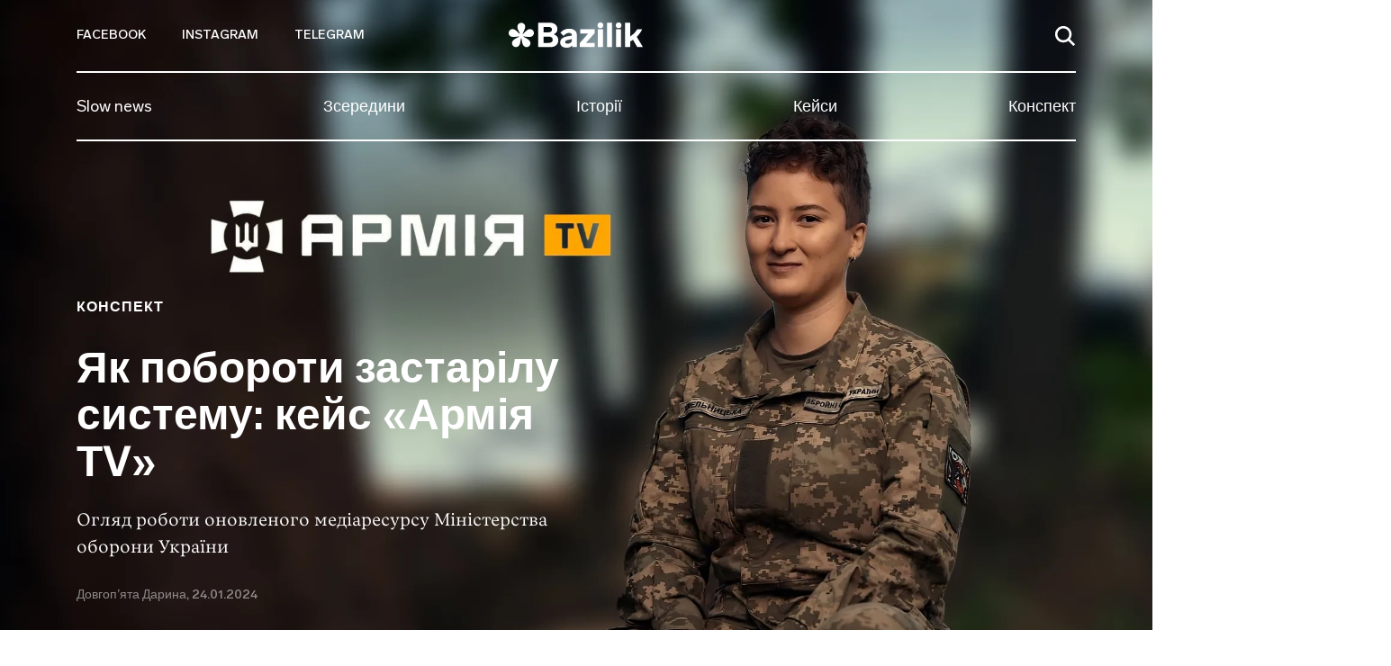

--- FILE ---
content_type: text/html; charset=UTF-8
request_url: https://bazilik.media/iak-poboroty-zastarilu-systemu-kejs-armiia-tv/
body_size: 46418
content:
<!doctype html><html lang="uk" prefix="og: http://ogp.me/ns# article: http://ogp.me/ns/article#" prefix="og: https://ogp.me/ns#"><head><script data-no-optimize="1">var litespeed_docref=sessionStorage.getItem("litespeed_docref");litespeed_docref&&(Object.defineProperty(document,"referrer",{get:function(){return litespeed_docref}}),sessionStorage.removeItem("litespeed_docref"));</script> <meta charset="UTF-8"><meta name="viewport" content="width=device-width, initial-scale=1"><link rel="profile" href="https://gmpg.org/xfn/11"><style>img:is([sizes="auto" i], [sizes^="auto," i]) { contain-intrinsic-size: 3000px 1500px }</style><title>Як побороти застарілу систему: кейс «Армія ТV» - Bazilik Media</title><meta name="description" content="Огляд роботи оновленого медіаресурсу Міністерства оборони України"/><meta name="robots" content="follow, index, max-snippet:-1, max-video-preview:-1, max-image-preview:large"/><link rel="canonical" href="https://bazilik.media/iak-poboroty-zastarilu-systemu-kejs-armiia-tv/" /><meta property="og:locale" content="uk_UA" /><meta property="og:type" content="article" /><meta property="og:title" content="Як побороти застарілу систему: кейс «Армія ТV» - Bazilik Media" /><meta property="og:description" content="Огляд роботи оновленого медіаресурсу Міністерства оборони України" /><meta property="og:url" content="https://bazilik.media/iak-poboroty-zastarilu-systemu-kejs-armiia-tv/" /><meta property="og:site_name" content="Bazilik Media" /><meta property="article:publisher" content="https://www.facebook.com/bazilikschool/" /><meta property="article:tag" content="військові" /><meta property="article:tag" content="ТБ" /><meta property="article:section" content="Конспект" /><meta property="og:updated_time" content="2024-01-30T20:07:23+02:00" /><meta property="og:image" content="https://bazilik.media/wp-content/uploads/2024/01/25/armia-tv.jpg" /><meta property="og:image:secure_url" content="https://bazilik.media/wp-content/uploads/2024/01/25/armia-tv.jpg" /><meta property="og:image:width" content="1920" /><meta property="og:image:height" content="1080" /><meta property="og:image:alt" content="Як побороти застарілу систему: кейс «Армія ТV»" /><meta property="og:image:type" content="image/jpeg" /><meta property="article:published_time" content="2024-01-24T20:00:28+02:00" /><meta property="article:modified_time" content="2024-01-30T20:07:23+02:00" /><meta name="twitter:card" content="summary_large_image" /><meta name="twitter:title" content="Як побороти застарілу систему: кейс «Армія ТV» - Bazilik Media" /><meta name="twitter:description" content="Огляд роботи оновленого медіаресурсу Міністерства оборони України" /><meta name="twitter:image" content="https://bazilik.media/wp-content/uploads/2024/01/25/armia-tv.jpg" /><meta name="twitter:label1" content="Написано" /><meta name="twitter:data1" content="Довгоп’ята Дарина" /><meta name="twitter:label2" content="Час для читання" /><meta name="twitter:data2" content="6 хвилин" /> <script type="application/ld+json" class="rank-math-schema">{"@context":"https://schema.org","@graph":[{"@type":["NewsMediaOrganization","Organization"],"@id":"https://bazilik.media/#organization","name":"Bazilik Media","url":"https://bazilik.media","sameAs":["https://www.facebook.com/bazilikschool/","https://www.instagram.com/bazilik_school/"]},{"@type":"WebSite","@id":"https://bazilik.media/#website","url":"https://bazilik.media","name":"Bazilik Media","alternateName":"\u0411\u0430\u0437\u0438\u043b\u0456\u043a \u043c\u0435\u0434\u0456\u0430","publisher":{"@id":"https://bazilik.media/#organization"},"inLanguage":"uk"},{"@type":"ImageObject","@id":"https://bazilik.media/wp-content/uploads/2024/01/25/armia-tv.jpg","url":"https://bazilik.media/wp-content/uploads/2024/01/25/armia-tv.jpg","width":"1920","height":"1080","inLanguage":"uk"},{"@type":"WebPage","@id":"https://bazilik.media/iak-poboroty-zastarilu-systemu-kejs-armiia-tv/#webpage","url":"https://bazilik.media/iak-poboroty-zastarilu-systemu-kejs-armiia-tv/","name":"\u042f\u043a \u043f\u043e\u0431\u043e\u0440\u043e\u0442\u0438 \u0437\u0430\u0441\u0442\u0430\u0440\u0456\u043b\u0443 \u0441\u0438\u0441\u0442\u0435\u043c\u0443: \u043a\u0435\u0439\u0441 \u00ab\u0410\u0440\u043c\u0456\u044f \u0422V\u00bb - Bazilik Media","datePublished":"2024-01-24T20:00:28+02:00","dateModified":"2024-01-30T20:07:23+02:00","isPartOf":{"@id":"https://bazilik.media/#website"},"primaryImageOfPage":{"@id":"https://bazilik.media/wp-content/uploads/2024/01/25/armia-tv.jpg"},"inLanguage":"uk"},{"@type":"Person","@id":"https://bazilik.media/author/darynad/","name":"\u0414\u043e\u0432\u0433\u043e\u043f\u2019\u044f\u0442\u0430 \u0414\u0430\u0440\u0438\u043d\u0430","url":"https://bazilik.media/author/darynad/","image":{"@type":"ImageObject","@id":"https://bazilik.media/wp-content/litespeed/avatar/930bb7da3c44415dba60f64e18595f46.jpg?ver=1769161986","url":"https://bazilik.media/wp-content/litespeed/avatar/930bb7da3c44415dba60f64e18595f46.jpg?ver=1769161986","caption":"\u0414\u043e\u0432\u0433\u043e\u043f\u2019\u044f\u0442\u0430 \u0414\u0430\u0440\u0438\u043d\u0430","inLanguage":"uk"},"worksFor":{"@id":"https://bazilik.media/#organization"}},{"@type":"NewsArticle","headline":"\u042f\u043a \u043f\u043e\u0431\u043e\u0440\u043e\u0442\u0438 \u0437\u0430\u0441\u0442\u0430\u0440\u0456\u043b\u0443 \u0441\u0438\u0441\u0442\u0435\u043c\u0443: \u043a\u0435\u0439\u0441 \u00ab\u0410\u0440\u043c\u0456\u044f \u0422V\u00bb - Bazilik Media","datePublished":"2024-01-24T20:00:28+02:00","dateModified":"2024-01-30T20:07:23+02:00","author":{"@id":"https://bazilik.media/author/darynad/","name":"\u0414\u043e\u0432\u0433\u043e\u043f\u2019\u044f\u0442\u0430 \u0414\u0430\u0440\u0438\u043d\u0430"},"publisher":{"@id":"https://bazilik.media/#organization"},"description":"\u041e\u0433\u043b\u044f\u0434 \u0440\u043e\u0431\u043e\u0442\u0438 \u043e\u043d\u043e\u0432\u043b\u0435\u043d\u043e\u0433\u043e \u043c\u0435\u0434\u0456\u0430\u0440\u0435\u0441\u0443\u0440\u0441\u0443 \u041c\u0456\u043d\u0456\u0441\u0442\u0435\u0440\u0441\u0442\u0432\u0430 \u043e\u0431\u043e\u0440\u043e\u043d\u0438 \u0423\u043a\u0440\u0430\u0457\u043d\u0438","name":"\u042f\u043a \u043f\u043e\u0431\u043e\u0440\u043e\u0442\u0438 \u0437\u0430\u0441\u0442\u0430\u0440\u0456\u043b\u0443 \u0441\u0438\u0441\u0442\u0435\u043c\u0443: \u043a\u0435\u0439\u0441 \u00ab\u0410\u0440\u043c\u0456\u044f \u0422V\u00bb - Bazilik Media","@id":"https://bazilik.media/iak-poboroty-zastarilu-systemu-kejs-armiia-tv/#richSnippet","isPartOf":{"@id":"https://bazilik.media/iak-poboroty-zastarilu-systemu-kejs-armiia-tv/#webpage"},"image":{"@id":"https://bazilik.media/wp-content/uploads/2024/01/25/armia-tv.jpg"},"inLanguage":"uk","mainEntityOfPage":{"@id":"https://bazilik.media/iak-poboroty-zastarilu-systemu-kejs-armiia-tv/#webpage"}}]}</script> <link rel='dns-prefetch' href='//cdnjs.cloudflare.com' /><link rel='dns-prefetch' href='//stackpath.bootstrapcdn.com' /><link rel='dns-prefetch' href='//cdn.jsdelivr.net' /><link rel='dns-prefetch' href='//ceditor.setka.io' /><link rel="alternate" type="application/rss+xml" title="Bazilik Media &raquo; стрічка" href="https://bazilik.media/feed/" /><link rel="alternate" type="application/rss+xml" title="Bazilik Media &raquo; Канал коментарів" href="https://bazilik.media/comments/feed/" /><style id="litespeed-ccss">ul{box-sizing:border-box}:root{--wp--preset--font-size--normal:16px;--wp--preset--font-size--huge:42px}:root{--wp--preset--aspect-ratio--square:1;--wp--preset--aspect-ratio--4-3:4/3;--wp--preset--aspect-ratio--3-4:3/4;--wp--preset--aspect-ratio--3-2:3/2;--wp--preset--aspect-ratio--2-3:2/3;--wp--preset--aspect-ratio--16-9:16/9;--wp--preset--aspect-ratio--9-16:9/16;--wp--preset--color--black:#000;--wp--preset--color--cyan-bluish-gray:#abb8c3;--wp--preset--color--white:#fff;--wp--preset--color--pale-pink:#f78da7;--wp--preset--color--vivid-red:#cf2e2e;--wp--preset--color--luminous-vivid-orange:#ff6900;--wp--preset--color--luminous-vivid-amber:#fcb900;--wp--preset--color--light-green-cyan:#7bdcb5;--wp--preset--color--vivid-green-cyan:#00d084;--wp--preset--color--pale-cyan-blue:#8ed1fc;--wp--preset--color--vivid-cyan-blue:#0693e3;--wp--preset--color--vivid-purple:#9b51e0;--wp--preset--gradient--vivid-cyan-blue-to-vivid-purple:linear-gradient(135deg,rgba(6,147,227,1) 0%,#9b51e0 100%);--wp--preset--gradient--light-green-cyan-to-vivid-green-cyan:linear-gradient(135deg,#7adcb4 0%,#00d082 100%);--wp--preset--gradient--luminous-vivid-amber-to-luminous-vivid-orange:linear-gradient(135deg,rgba(252,185,0,1) 0%,rgba(255,105,0,1) 100%);--wp--preset--gradient--luminous-vivid-orange-to-vivid-red:linear-gradient(135deg,rgba(255,105,0,1) 0%,#cf2e2e 100%);--wp--preset--gradient--very-light-gray-to-cyan-bluish-gray:linear-gradient(135deg,#eee 0%,#a9b8c3 100%);--wp--preset--gradient--cool-to-warm-spectrum:linear-gradient(135deg,#4aeadc 0%,#9778d1 20%,#cf2aba 40%,#ee2c82 60%,#fb6962 80%,#fef84c 100%);--wp--preset--gradient--blush-light-purple:linear-gradient(135deg,#ffceec 0%,#9896f0 100%);--wp--preset--gradient--blush-bordeaux:linear-gradient(135deg,#fecda5 0%,#fe2d2d 50%,#6b003e 100%);--wp--preset--gradient--luminous-dusk:linear-gradient(135deg,#ffcb70 0%,#c751c0 50%,#4158d0 100%);--wp--preset--gradient--pale-ocean:linear-gradient(135deg,#fff5cb 0%,#b6e3d4 50%,#33a7b5 100%);--wp--preset--gradient--electric-grass:linear-gradient(135deg,#caf880 0%,#71ce7e 100%);--wp--preset--gradient--midnight:linear-gradient(135deg,#020381 0%,#2874fc 100%);--wp--preset--font-size--small:13px;--wp--preset--font-size--medium:20px;--wp--preset--font-size--large:36px;--wp--preset--font-size--x-large:42px;--wp--preset--spacing--20:.44rem;--wp--preset--spacing--30:.67rem;--wp--preset--spacing--40:1rem;--wp--preset--spacing--50:1.5rem;--wp--preset--spacing--60:2.25rem;--wp--preset--spacing--70:3.38rem;--wp--preset--spacing--80:5.06rem;--wp--preset--shadow--natural:6px 6px 9px rgba(0,0,0,.2);--wp--preset--shadow--deep:12px 12px 50px rgba(0,0,0,.4);--wp--preset--shadow--sharp:6px 6px 0px rgba(0,0,0,.2);--wp--preset--shadow--outlined:6px 6px 0px -3px rgba(255,255,255,1),6px 6px rgba(0,0,0,1);--wp--preset--shadow--crisp:6px 6px 0px rgba(0,0,0,1)}html{line-height:1.15;-webkit-text-size-adjust:100%}body{margin:0}h1{font-size:2em;margin:.67em 0}a{background-color:transparent}img{border-style:none}button,input{font-family:inherit;font-size:100%;line-height:1.15;margin:0}button,input{overflow:visible}button{text-transform:none}button,[type=button]{-webkit-appearance:button}button::-moz-focus-inner,[type=button]::-moz-focus-inner{border-style:none;padding:0}button:-moz-focusring,[type=button]:-moz-focusring{outline:1px dotted ButtonText}::-webkit-file-upload-button{-webkit-appearance:button;font:inherit}:root{--blue:#007bff;--indigo:#6610f2;--purple:#6f42c1;--pink:#e83e8c;--red:#dc3545;--orange:#fd7e14;--yellow:#ffc107;--green:#28a745;--teal:#20c997;--cyan:#17a2b8;--white:#fff;--gray:#6c757d;--gray-dark:#343a40;--primary:#007bff;--secondary:#6c757d;--success:#28a745;--info:#17a2b8;--warning:#ffc107;--danger:#dc3545;--light:#f8f9fa;--dark:#343a40;--breakpoint-xs:0;--breakpoint-sm:576px;--breakpoint-md:768px;--breakpoint-lg:992px;--breakpoint-xl:1200px;--font-family-sans-serif:-apple-system,BlinkMacSystemFont,"Segoe UI",Roboto,"Helvetica Neue",Arial,"Noto Sans",sans-serif,"Apple Color Emoji","Segoe UI Emoji","Segoe UI Symbol","Noto Color Emoji";--font-family-monospace:SFMono-Regular,Menlo,Monaco,Consolas,"Liberation Mono","Courier New",monospace}*,:before,:after{box-sizing:border-box}html{font-family:sans-serif;line-height:1.15;-webkit-text-size-adjust:100%}header,nav,section{display:block}body{margin:0;font-family:-apple-system,BlinkMacSystemFont,Segoe UI,Roboto,Helvetica Neue,Arial,Noto Sans,sans-serif,Apple Color Emoji,Segoe UI Emoji,Segoe UI Symbol,Noto Color Emoji;font-size:1rem;font-weight:400;line-height:1.5;color:#212529;text-align:left;background-color:#fff}h1{margin-top:0;margin-bottom:.5rem}ul{margin-top:0;margin-bottom:1rem}a{color:#007bff;text-decoration:none;background-color:transparent}img{vertical-align:middle;border-style:none}svg{overflow:hidden;vertical-align:middle}button{border-radius:0}input,button{margin:0;font-family:inherit;font-size:inherit;line-height:inherit}button,input{overflow:visible}button{text-transform:none}button,[type=button]{-webkit-appearance:button}button::-moz-focus-inner,[type=button]::-moz-focus-inner{padding:0;border-style:none}::-webkit-file-upload-button{font:inherit;-webkit-appearance:button}h1{margin-bottom:.5rem;font-weight:500;line-height:1.2}h1{font-size:2.5rem}.container{width:100%;padding-right:15px;padding-left:15px;margin-right:auto;margin-left:auto}.row{display:-ms-flexbox;display:flex;-ms-flex-wrap:wrap;flex-wrap:wrap;margin-right:-15px;margin-left:-15px}.no-gutters{margin-right:0;margin-left:0}.no-gutters>[class*=col-]{padding-right:0;padding-left:0}.col-3,.col-6,.col-12,.col-md-4,.col-md-6,.col-lg-4{position:relative;width:100%;padding-right:15px;padding-left:15px}.col-3{-ms-flex:0 0 25%;flex:0 0 25%;max-width:25%}.col-6{-ms-flex:0 0 50%;flex:0 0 50%;max-width:50%}.col-12{-ms-flex:0 0 100%;flex:0 0 100%;max-width:100%}.form-control{display:block;width:100%;height:calc(1.5em + .75rem + 2px);padding:.375rem .75rem;font-size:1rem;font-weight:400;line-height:1.5;color:#495057;background-color:#fff;background-clip:padding-box;border:1px solid #ced4da;border-radius:.25rem}.form-control::-ms-expand{background-color:transparent;border:0}.form-control:-ms-input-placeholder{color:#6c757d;opacity:1}.collapse:not(.show){display:none}.navbar{position:relative;display:-ms-flexbox;display:flex;-ms-flex-wrap:wrap;flex-wrap:wrap;-ms-flex-align:center;align-items:center;-ms-flex-pack:justify;justify-content:space-between;padding:.5rem 1rem}.navbar-collapse{-ms-flex-preferred-size:100%;flex-basis:100%;-ms-flex-positive:1;flex-grow:1;-ms-flex-align:center;align-items:center}.navbar-toggler{padding:.25rem .75rem;font-size:1.25rem;line-height:1;background-color:transparent;border:1px solid transparent;border-radius:.25rem}.navbar-toggler-icon{display:inline-block;width:1.5em;height:1.5em;vertical-align:middle;content:"";background:no-repeat center center;background-size:100% 100%}.d-flex{display:-ms-flexbox!important;display:flex!important}.justify-content-end{-ms-flex-pack:end!important;justify-content:flex-end!important}.justify-content-center{-ms-flex-pack:center!important;justify-content:center!important}.justify-content-between{-ms-flex-pack:justify!important;justify-content:space-between!important}.align-items-end{-ms-flex-align:end!important;align-items:flex-end!important}.align-items-center{-ms-flex-align:center!important;align-items:center!important}.align-content-center{-ms-flex-line-pack:center!important;align-content:center!important}.w-100{width:100%!important}.text-left{text-align:left!important}.text-right{text-align:right!important}body,button,input{color:#212121;font-family:Lab Grotesque,sans-serif;font-size:10px;line-height:1.5}h1{clear:both}html{box-sizing:border-box}*,:before,:after{box-sizing:inherit}body{position:relative;background:#fff}ul{margin:0 0 1.5em 3em}ul{list-style:disc}img{height:auto;max-width:100%}.bz-fallback{display:none;position:absolute;top:0;bottom:0;left:0;right:0;width:100%;height:100%;z-index:15;background:rgba(255,255,255,.7)}button{border:1px solid;border-color:#ccc #ccc #bbb;border-radius:3px;background:#e6e6e6;color:rgba(0,0,0,.8);font-size:.04688rem;line-height:1;padding:.6em 1em .4em}input[type=text]{color:#000;border:1px solid #000;border-radius:0;padding:3px}a{color:#000}a:visited{color:#212121}.bz-header .mi-hidden{display:none}.bz-topnav{min-height:81px;background-color:#fff;border-bottom:2px solid #000;position:relative}.bz-topnav__social-link{display:inline-block;vertical-align:middle;font-family:Lab Grotesque,sans-serif;font-size:14px;font-weight:500;color:#000;text-transform:uppercase;padding-top:25px;padding-bottom:25px}.bz-topnav__logo{display:inline-block;vertical-align:middle}.bz-topnav__search-link{display:inline-block}.bz-topnav__search-icon{max-width:22px}.bz-topnav__toggler{border:0;padding-right:0;margin-left:40px;vertical-align:middle;margin-top:-3px}.bz-topnav__toggler-icon{width:26px;height:18px;display:block}.bz-nav{padding-left:0;padding-right:0}.bz-nav__list{width:100%;margin:0!important;padding:0;list-style-type:none;overflow-y:hidden}.bz-nav__link{font-family:Lab Grotesque,sans-serif;font-size:18px;font-weight:400;color:#000;line-height:22px;display:block}.bz-nav__item{-ms-flex:0 0 auto;flex:0 0 auto;width:auto;max-width:100%}.bz-nav__item+.bz-nav__item .bz-nav__link{padding-left:10px;padding-right:10px}.bz-nav__item:last-of-type .bz-nav__link{padding-right:0}.bz-nav__item .bz-nav__link{padding-right:10px}.bz-nav__collapse{overflow:hidden}.bz-search{display:none;position:absolute;top:100%;width:100%;left:0;right:0;padding-top:45px;padding-bottom:68px;padding-left:15px;padding-right:15px;z-index:15;background-color:#fff}.bz-search-close{height:19px;width:19px;margin-right:17px;padding:0;background-color:transparent;border:0;margin-bottom:2px}.bz-search input.bz-search-input{max-width:656px;width:100%;font-family:Lab Grotesque,sans-serif;font-size:16px;font-weight:500;color:#000;line-height:19px;padding-bottom:5px;padding-left:15px;padding-right:15px;border-radius:0;border-left:0;border-top:0;border-right:0;border-bottom:2px solid #000}.bz-search input.bz-search-input::-webkit-input-placeholder{color:#000;font-size:16px;font-weight:500}.bz-search input.bz-search-input::-moz-placeholder{color:#000;font-size:16px;font-weight:500}.bz-search input.bz-search-input:-moz-placeholder{color:#000;font-size:16px;font-weight:500}.bz-search input.bz-search-input:-ms-input-placeholder{color:#000;font-size:16px;font-weight:500}.bz-subscribe__msg{display:none;background-color:#000;position:absolute;left:0;right:0;top:0;bottom:0}.bz-subscribe__msg-wrap{position:relative}.bz-subscribe__msg-wrap,.bz-subscribe__msg-row{height:100%}.bz-subscribe--hidden{display:none}.bz-subscribe__text{font-family:Lab Grotesque,sans-serif;font-size:22px;font-weight:500;color:#fff}.bz-subscribe__close{position:absolute;right:13px;top:14px;width:40px;height:40px;border-radius:50%;text-align:center;padding:9px;background-color:#fff;z-index:9}.bz-subscribe button.bz-subscribe__btn .bz-subscribe__btn-icon{display:none}.bz-article{padding-top:50px;background-color:#fff}.bz-post-header-5 .bz-header{background-size:cover;width:100%}.bz-post-header-5 .bz-post-header__inf-box{display:-ms-flexbox;display:flex;-ms-flex-direction:column;flex-direction:column;-ms-flex-pack:justify;justify-content:space-between;min-height:100%;background-color:#f1f1f1}.bz-post-header-5 .bz-post-header__wrap{min-height:585px;padding-bottom:30px}.bz-post-header-5 .bz-post-header__categories{display:-ms-flexbox;display:flex;-ms-flex-wrap:wrap;flex-wrap:wrap;margin-bottom:30px}.bz-post-header-5 .bz-post-header__category{text-transform:uppercase;display:block;letter-spacing:1px}.bz-post-header-5 .bz-post-header__title{margin-bottom:20px}.bz-post-header-5 .bz-post-header__desc{line-height:1.5;margin-bottom:30px}.bz-post-header-5 .bz-post-header__author{display:block;line-height:17px;font-family:Lab Grotesque,sans-serif;font-size:14px;font-weight:500;color:rgba(0,0,0,.5)}.bz-post-header-5 .bz-post-header__author:visited{color:rgba(0,0,0,.5)}.bz-post-header-5 .bz-topnav{background-color:transparent}.bz-post-header-5 .bz-topnav__social-link{font-family:Lab Grotesque,sans-serif;font-size:14px;font-weight:500;color:#000}.bz-post-header-5 .bz-nav:after{display:none}@media (min-width:320px){.bz-post-header-5 .bz-topnav{border-bottom:2px solid #000!important}.bz-post-header-5 .bz-topnav .bz-topnav__search-icon{fill:#000!important}.bz-post-header-5 .bz-nav__list{border-bottom:2px solid #000!important}.bz-post-header-5 .bz-nav__link{font-family:Lab Grotesque,sans-serif;font-size:18px;font-weight:400;color:#000;line-height:1.1}}@media (min-width:576px){.container{max-width:540px}}@media (min-width:768px){.container{max-width:720px}.col-md-4{-ms-flex:0 0 33.33333%;flex:0 0 33.33333%;max-width:33.33333%}.col-md-6{-ms-flex:0 0 50%;flex:0 0 50%;max-width:50%}.bz-post-header-5 .bz-header .bz-header__img{display:none}.bz-post-header-5 .bz-post-header__img{background-size:cover;background-position:center center;width:100%}.bz-post-header-5 .bz-post-header__wrap{padding-top:20px}.bz-post-header-5 .bz-post-header__category{font-family:Lab Grotesque,sans-serif;font-size:16px;font-weight:600;color:#000;line-height:19px}.bz-post-header-5 .bz-post-header__category:visited{color:#000}}@media (min-width:768px) and (max-width:991px){.bz-post-header-5 .bz-post-header__inf-box{padding:28px}.bz-post-header-5 .bz-post-header__category{margin-bottom:5px}.bz-post-header-5 .bz-post-header__title{font-family:Lab Grotesque,sans-serif;font-size:25px;font-weight:600;color:#000;line-height:1.1}.bz-post-header-5 .bz-post-header__desc{font-family:Vesterbro,sans-serif;font-size:18px;font-weight:300;color:rgba(0,0,0,.7)}}@media (min-width:991px){.bz-post-header-5 .bz-post-header__inf-box{padding:35px 30px}.bz-post-header-5 .bz-post-header__category{margin-bottom:5px}}@media (min-width:992px){.container{max-width:960px}.col-lg-4{-ms-flex:0 0 33.33333%;flex:0 0 33.33333%;max-width:33.33333%}.navbar-expand-lg{-ms-flex-flow:row nowrap;flex-flow:row nowrap;-ms-flex-pack:start;justify-content:flex-start}.navbar-expand-lg .navbar-collapse{display:-ms-flexbox!important;display:flex!important;-ms-flex-preferred-size:auto;flex-basis:auto}.text-lg-center{text-align:center!important}.bz-post-header-5 .bz-post-header__title{font-family:Lab Grotesque,sans-serif;font-size:48px;font-weight:600;color:#000;line-height:1.1}.bz-post-header-5 .bz-post-header__desc{font-family:Vesterbro,sans-serif;font-size:20px;font-weight:300;color:rgba(0,0,0,.7)}.bz-topnav__toggler{display:none}.bz-topnav__social-link{padding-right:40px}.bz-topnav__logo{padding-top:7px;font-family:Lab Grotesque,sans-serif;font-size:38px;font-weight:800;color:#000}.bz-topnav__search-link{padding:24px 0}.bz-nav__link{padding-top:21px;padding-bottom:26px}}@media (min-width:1200px){.container{max-width:1140px}}@media (max-width:991px){body.bz-line-mobile .bz-nav__list{border-bottom:2px solid #000}.bz-topnav__social-link{padding-right:15px}.bz-topnav__logo{padding:15px 0;font-family:Lab Grotesque,sans-serif;font-size:24px;font-weight:800;color:#000}.bz-topnav__search-link{padding:26px 0}.bz-nav__list{overflow-x:scroll}.bz-nav__link{padding-top:13px;padding-bottom:18px}}@media (max-width:767px){.bz-post-header-5 .bz-header{background-image:none!important;background-color:#f1f1f1}.bz-post-header-5 .bz-header .bz-header__img{display:block;margin:20px auto 25px;background-size:cover;background-position:center center;height:264px}.bz-post-header-5 .bz-post-header__img{display:none}.bz-post-header-5 .bz-post-header__inf-box{background-color:transparent}.bz-post-header-5 .bz-post-header__category{margin-top:5px;margin-bottom:5px;font-family:Lab Grotesque,sans-serif;font-size:10px;font-weight:600;color:#000;line-height:12px}.bz-post-header-5 .bz-post-header__category:visited{color:#000}.bz-post-header-5 .bz-post-header__title{font-family:Lab Grotesque,sans-serif;font-size:32px;font-weight:600;color:#000;line-height:38px}.bz-post-header-5 .bz-post-header__desc{font-family:Vesterbro,sans-serif;font-size:20px;font-weight:300;color:rgba(0,0,0,.7)}.bz-post-header-5 .bz-post-header__author{margin-bottom:20px}.bz-post-header-5 .bz-post-header__categories{margin-top:14px}.bz-nav__item:last-of-type .bz-nav__link{padding-right:30px}.bz-hidden-sm{display:none}.bz-nav{overflow:hidden;position:relative}.bz-nav:after{content:"";width:54px;height:100%;display:block;position:absolute;top:0;right:0;background:linear-gradient(270deg,#fff 2.27%,rgba(255,255,255,.5) 52.58%,rgba(255,255,255,0) 87.04%)}.bz-hidden-sm{display:none}}</style><link rel="preload" data-asynced="1" data-optimized="2" as="style" onload="this.onload=null;this.rel='stylesheet'" href="https://bazilik.media/wp-content/litespeed/ucss/2e6c7b6d1c87613d4867d0d7b12c6f7b.css?ver=f7074" /><script data-optimized="1" type="litespeed/javascript" data-src="https://bazilik.media/wp-content/plugins/litespeed-cache/assets/js/css_async.min.js"></script> <style id='safe-svg-svg-icon-style-inline-css' type='text/css'>.safe-svg-cover{text-align:center}.safe-svg-cover .safe-svg-inside{display:inline-block;max-width:100%}.safe-svg-cover svg{height:100%;max-height:100%;max-width:100%;width:100%}</style><style id='classic-theme-styles-inline-css' type='text/css'>/*! This file is auto-generated */
.wp-block-button__link{color:#fff;background-color:#32373c;border-radius:9999px;box-shadow:none;text-decoration:none;padding:calc(.667em + 2px) calc(1.333em + 2px);font-size:1.125em}.wp-block-file__button{background:#32373c;color:#fff;text-decoration:none}</style><style id='global-styles-inline-css' type='text/css'>:root{--wp--preset--aspect-ratio--square: 1;--wp--preset--aspect-ratio--4-3: 4/3;--wp--preset--aspect-ratio--3-4: 3/4;--wp--preset--aspect-ratio--3-2: 3/2;--wp--preset--aspect-ratio--2-3: 2/3;--wp--preset--aspect-ratio--16-9: 16/9;--wp--preset--aspect-ratio--9-16: 9/16;--wp--preset--color--black: #000000;--wp--preset--color--cyan-bluish-gray: #abb8c3;--wp--preset--color--white: #ffffff;--wp--preset--color--pale-pink: #f78da7;--wp--preset--color--vivid-red: #cf2e2e;--wp--preset--color--luminous-vivid-orange: #ff6900;--wp--preset--color--luminous-vivid-amber: #fcb900;--wp--preset--color--light-green-cyan: #7bdcb5;--wp--preset--color--vivid-green-cyan: #00d084;--wp--preset--color--pale-cyan-blue: #8ed1fc;--wp--preset--color--vivid-cyan-blue: #0693e3;--wp--preset--color--vivid-purple: #9b51e0;--wp--preset--gradient--vivid-cyan-blue-to-vivid-purple: linear-gradient(135deg,rgba(6,147,227,1) 0%,rgb(155,81,224) 100%);--wp--preset--gradient--light-green-cyan-to-vivid-green-cyan: linear-gradient(135deg,rgb(122,220,180) 0%,rgb(0,208,130) 100%);--wp--preset--gradient--luminous-vivid-amber-to-luminous-vivid-orange: linear-gradient(135deg,rgba(252,185,0,1) 0%,rgba(255,105,0,1) 100%);--wp--preset--gradient--luminous-vivid-orange-to-vivid-red: linear-gradient(135deg,rgba(255,105,0,1) 0%,rgb(207,46,46) 100%);--wp--preset--gradient--very-light-gray-to-cyan-bluish-gray: linear-gradient(135deg,rgb(238,238,238) 0%,rgb(169,184,195) 100%);--wp--preset--gradient--cool-to-warm-spectrum: linear-gradient(135deg,rgb(74,234,220) 0%,rgb(151,120,209) 20%,rgb(207,42,186) 40%,rgb(238,44,130) 60%,rgb(251,105,98) 80%,rgb(254,248,76) 100%);--wp--preset--gradient--blush-light-purple: linear-gradient(135deg,rgb(255,206,236) 0%,rgb(152,150,240) 100%);--wp--preset--gradient--blush-bordeaux: linear-gradient(135deg,rgb(254,205,165) 0%,rgb(254,45,45) 50%,rgb(107,0,62) 100%);--wp--preset--gradient--luminous-dusk: linear-gradient(135deg,rgb(255,203,112) 0%,rgb(199,81,192) 50%,rgb(65,88,208) 100%);--wp--preset--gradient--pale-ocean: linear-gradient(135deg,rgb(255,245,203) 0%,rgb(182,227,212) 50%,rgb(51,167,181) 100%);--wp--preset--gradient--electric-grass: linear-gradient(135deg,rgb(202,248,128) 0%,rgb(113,206,126) 100%);--wp--preset--gradient--midnight: linear-gradient(135deg,rgb(2,3,129) 0%,rgb(40,116,252) 100%);--wp--preset--font-size--small: 13px;--wp--preset--font-size--medium: 20px;--wp--preset--font-size--large: 36px;--wp--preset--font-size--x-large: 42px;--wp--preset--spacing--20: 0.44rem;--wp--preset--spacing--30: 0.67rem;--wp--preset--spacing--40: 1rem;--wp--preset--spacing--50: 1.5rem;--wp--preset--spacing--60: 2.25rem;--wp--preset--spacing--70: 3.38rem;--wp--preset--spacing--80: 5.06rem;--wp--preset--shadow--natural: 6px 6px 9px rgba(0, 0, 0, 0.2);--wp--preset--shadow--deep: 12px 12px 50px rgba(0, 0, 0, 0.4);--wp--preset--shadow--sharp: 6px 6px 0px rgba(0, 0, 0, 0.2);--wp--preset--shadow--outlined: 6px 6px 0px -3px rgba(255, 255, 255, 1), 6px 6px rgba(0, 0, 0, 1);--wp--preset--shadow--crisp: 6px 6px 0px rgba(0, 0, 0, 1);}:where(.is-layout-flex){gap: 0.5em;}:where(.is-layout-grid){gap: 0.5em;}body .is-layout-flex{display: flex;}.is-layout-flex{flex-wrap: wrap;align-items: center;}.is-layout-flex > :is(*, div){margin: 0;}body .is-layout-grid{display: grid;}.is-layout-grid > :is(*, div){margin: 0;}:where(.wp-block-columns.is-layout-flex){gap: 2em;}:where(.wp-block-columns.is-layout-grid){gap: 2em;}:where(.wp-block-post-template.is-layout-flex){gap: 1.25em;}:where(.wp-block-post-template.is-layout-grid){gap: 1.25em;}.has-black-color{color: var(--wp--preset--color--black) !important;}.has-cyan-bluish-gray-color{color: var(--wp--preset--color--cyan-bluish-gray) !important;}.has-white-color{color: var(--wp--preset--color--white) !important;}.has-pale-pink-color{color: var(--wp--preset--color--pale-pink) !important;}.has-vivid-red-color{color: var(--wp--preset--color--vivid-red) !important;}.has-luminous-vivid-orange-color{color: var(--wp--preset--color--luminous-vivid-orange) !important;}.has-luminous-vivid-amber-color{color: var(--wp--preset--color--luminous-vivid-amber) !important;}.has-light-green-cyan-color{color: var(--wp--preset--color--light-green-cyan) !important;}.has-vivid-green-cyan-color{color: var(--wp--preset--color--vivid-green-cyan) !important;}.has-pale-cyan-blue-color{color: var(--wp--preset--color--pale-cyan-blue) !important;}.has-vivid-cyan-blue-color{color: var(--wp--preset--color--vivid-cyan-blue) !important;}.has-vivid-purple-color{color: var(--wp--preset--color--vivid-purple) !important;}.has-black-background-color{background-color: var(--wp--preset--color--black) !important;}.has-cyan-bluish-gray-background-color{background-color: var(--wp--preset--color--cyan-bluish-gray) !important;}.has-white-background-color{background-color: var(--wp--preset--color--white) !important;}.has-pale-pink-background-color{background-color: var(--wp--preset--color--pale-pink) !important;}.has-vivid-red-background-color{background-color: var(--wp--preset--color--vivid-red) !important;}.has-luminous-vivid-orange-background-color{background-color: var(--wp--preset--color--luminous-vivid-orange) !important;}.has-luminous-vivid-amber-background-color{background-color: var(--wp--preset--color--luminous-vivid-amber) !important;}.has-light-green-cyan-background-color{background-color: var(--wp--preset--color--light-green-cyan) !important;}.has-vivid-green-cyan-background-color{background-color: var(--wp--preset--color--vivid-green-cyan) !important;}.has-pale-cyan-blue-background-color{background-color: var(--wp--preset--color--pale-cyan-blue) !important;}.has-vivid-cyan-blue-background-color{background-color: var(--wp--preset--color--vivid-cyan-blue) !important;}.has-vivid-purple-background-color{background-color: var(--wp--preset--color--vivid-purple) !important;}.has-black-border-color{border-color: var(--wp--preset--color--black) !important;}.has-cyan-bluish-gray-border-color{border-color: var(--wp--preset--color--cyan-bluish-gray) !important;}.has-white-border-color{border-color: var(--wp--preset--color--white) !important;}.has-pale-pink-border-color{border-color: var(--wp--preset--color--pale-pink) !important;}.has-vivid-red-border-color{border-color: var(--wp--preset--color--vivid-red) !important;}.has-luminous-vivid-orange-border-color{border-color: var(--wp--preset--color--luminous-vivid-orange) !important;}.has-luminous-vivid-amber-border-color{border-color: var(--wp--preset--color--luminous-vivid-amber) !important;}.has-light-green-cyan-border-color{border-color: var(--wp--preset--color--light-green-cyan) !important;}.has-vivid-green-cyan-border-color{border-color: var(--wp--preset--color--vivid-green-cyan) !important;}.has-pale-cyan-blue-border-color{border-color: var(--wp--preset--color--pale-cyan-blue) !important;}.has-vivid-cyan-blue-border-color{border-color: var(--wp--preset--color--vivid-cyan-blue) !important;}.has-vivid-purple-border-color{border-color: var(--wp--preset--color--vivid-purple) !important;}.has-vivid-cyan-blue-to-vivid-purple-gradient-background{background: var(--wp--preset--gradient--vivid-cyan-blue-to-vivid-purple) !important;}.has-light-green-cyan-to-vivid-green-cyan-gradient-background{background: var(--wp--preset--gradient--light-green-cyan-to-vivid-green-cyan) !important;}.has-luminous-vivid-amber-to-luminous-vivid-orange-gradient-background{background: var(--wp--preset--gradient--luminous-vivid-amber-to-luminous-vivid-orange) !important;}.has-luminous-vivid-orange-to-vivid-red-gradient-background{background: var(--wp--preset--gradient--luminous-vivid-orange-to-vivid-red) !important;}.has-very-light-gray-to-cyan-bluish-gray-gradient-background{background: var(--wp--preset--gradient--very-light-gray-to-cyan-bluish-gray) !important;}.has-cool-to-warm-spectrum-gradient-background{background: var(--wp--preset--gradient--cool-to-warm-spectrum) !important;}.has-blush-light-purple-gradient-background{background: var(--wp--preset--gradient--blush-light-purple) !important;}.has-blush-bordeaux-gradient-background{background: var(--wp--preset--gradient--blush-bordeaux) !important;}.has-luminous-dusk-gradient-background{background: var(--wp--preset--gradient--luminous-dusk) !important;}.has-pale-ocean-gradient-background{background: var(--wp--preset--gradient--pale-ocean) !important;}.has-electric-grass-gradient-background{background: var(--wp--preset--gradient--electric-grass) !important;}.has-midnight-gradient-background{background: var(--wp--preset--gradient--midnight) !important;}.has-small-font-size{font-size: var(--wp--preset--font-size--small) !important;}.has-medium-font-size{font-size: var(--wp--preset--font-size--medium) !important;}.has-large-font-size{font-size: var(--wp--preset--font-size--large) !important;}.has-x-large-font-size{font-size: var(--wp--preset--font-size--x-large) !important;}
:where(.wp-block-post-template.is-layout-flex){gap: 1.25em;}:where(.wp-block-post-template.is-layout-grid){gap: 1.25em;}
:where(.wp-block-columns.is-layout-flex){gap: 2em;}:where(.wp-block-columns.is-layout-grid){gap: 2em;}
:root :where(.wp-block-pullquote){font-size: 1.5em;line-height: 1.6;}</style><link data-asynced="1" as="style" onload="this.onload=null;this.rel='stylesheet'"  rel='preload' id='fontawesome-css' href='//cdnjs.cloudflare.com/ajax/libs/font-awesome/5.10.2/css/fontawesome.min.css?ver=6.7.4' type='text/css' media='all' /><link data-asynced="1" as="style" onload="this.onload=null;this.rel='stylesheet'"  rel='preload' id='all-min-css' href='//cdnjs.cloudflare.com/ajax/libs/font-awesome/5.10.2/css/all.min.css?ver=6.7.4' type='text/css' media='all' /><link data-asynced="1" as="style" onload="this.onload=null;this.rel='stylesheet'"  rel='preload' id='slickcss-css' href='//cdn.jsdelivr.net/npm/slick-carousel@1.8.1/slick/slick.css?ver=6.7.4' type='text/css' media='all' /> <script type="litespeed/javascript" data-src="https://bazilik.media/wp-includes/js/jquery/jquery.min.js" id="jquery-core-js"></script> <script id="bazilik-null-js-after" type="litespeed/javascript">var wpajax={"url":"https://bazilik.media/wp-admin/admin-ajax.php","nonce":"68f3f3d25d"};var theme_url="https://bazilik.media/wp-content/themes/bazilik"</script> <link rel="https://api.w.org/" href="https://bazilik.media/wp-json/" /><link rel="alternate" title="JSON" type="application/json" href="https://bazilik.media/wp-json/wp/v2/posts/102962" /><link rel="EditURI" type="application/rsd+xml" title="RSD" href="https://bazilik.media/xmlrpc.php?rsd" /><meta name="generator" content="WordPress 6.7.4" /><link rel='shortlink' href='https://bazilik.media/?p=102962' /><link rel="alternate" title="oEmbed (JSON)" type="application/json+oembed" href="https://bazilik.media/wp-json/oembed/1.0/embed?url=https%3A%2F%2Fbazilik.media%2Fiak-poboroty-zastarilu-systemu-kejs-armiia-tv%2F" /><link rel="alternate" title="oEmbed (XML)" type="text/xml+oembed" href="https://bazilik.media/wp-json/oembed/1.0/embed?url=https%3A%2F%2Fbazilik.media%2Fiak-poboroty-zastarilu-systemu-kejs-armiia-tv%2F&#038;format=xml" /><meta property="og:title" name="og:title" content="Як побороти застарілу систему: кейс «Армія ТV»" /><meta property="og:type" name="og:type" content="article" /><meta property="og:image" name="og:image" content="https://bazilik.media/wp-content/uploads/2024/01/25/armia-tv-1024x576.jpg" /><meta property="og:image" name="og:image" content="https://bazilik.media/wp-content/uploads/2024/01/26/img_5306-1-718x1024.png" /><meta property="og:image" name="og:image" content="https://bazilik.media/wp-content/uploads/2024/01/24/channels4_profile.jpg" /><meta property="og:image" name="og:image" content="https://bazilik.media/wp-content/uploads/2024/01/24/80d9fe04d8004dfd387afadef98c2acd2412efd8-1024x576.jpg" /><meta property="og:url" name="og:url" content="https://bazilik.media/iak-poboroty-zastarilu-systemu-kejs-armiia-tv/" /><meta property="og:description" name="og:description" content="Огляд роботи оновленого медіаресурсу Міністерства оборони України" /><meta property="og:locale" name="og:locale" content="uk" /><meta property="og:site_name" name="og:site_name" content="Bazilik Media" /><meta property="twitter:card" name="twitter:card" content="summary_large_image" /><meta property="article:tag" name="article:tag" content="військові" /><meta property="article:tag" name="article:tag" content="ТБ" /><meta property="article:section" name="article:section" content="Конспект" /><meta property="article:published_time" name="article:published_time" content="2024-01-24T20:00:28+02:00" /><meta property="article:modified_time" name="article:modified_time" content="2024-01-30T20:07:23+02:00" /><meta property="article:author" name="article:author" content="https://bazilik.media/author/darynad/" /><meta name="generator" content="Elementor 3.33.4; features: e_font_icon_svg, additional_custom_breakpoints; settings: css_print_method-external, google_font-enabled, font_display-swap"> <script type="litespeed/javascript">!function(f,b,e,v,n,t,s){if(f.fbq)return;n=f.fbq=function(){n.callMethod?n.callMethod.apply(n,arguments):n.queue.push(arguments)};if(!f._fbq)f._fbq=n;n.push=n;n.loaded=!0;n.version='2.0';n.queue=[];t=b.createElement(e);t.async=!0;t.src=v;s=b.getElementsByTagName(e)[0];s.parentNode.insertBefore(t,s)}(window,document,'script','https://connect.facebook.net/en_US/fbevents.js?v=next')</script>  <script type="litespeed/javascript">var url=window.location.origin+'?ob=open-bridge';fbq('set','openbridge','540979900301228',url)</script> <script type="litespeed/javascript">fbq('init','540979900301228',{},{"agent":"wordpress-6.7.4-4.0.1"})</script><script type="litespeed/javascript">fbq('track','PageView',[])</script> 
<noscript>
<img height="1" width="1" style="display:none" alt="fbpx"
src="https://www.facebook.com/tr?id=540979900301228&ev=PageView&noscript=1" />
</noscript>
<style type="text/css">.recentcomments a{display:inline !important;padding:0 !important;margin:0 !important;}</style><style>.e-con.e-parent:nth-of-type(n+4):not(.e-lazyloaded):not(.e-no-lazyload),
				.e-con.e-parent:nth-of-type(n+4):not(.e-lazyloaded):not(.e-no-lazyload) * {
					background-image: none !important;
				}
				@media screen and (max-height: 1024px) {
					.e-con.e-parent:nth-of-type(n+3):not(.e-lazyloaded):not(.e-no-lazyload),
					.e-con.e-parent:nth-of-type(n+3):not(.e-lazyloaded):not(.e-no-lazyload) * {
						background-image: none !important;
					}
				}
				@media screen and (max-height: 640px) {
					.e-con.e-parent:nth-of-type(n+2):not(.e-lazyloaded):not(.e-no-lazyload),
					.e-con.e-parent:nth-of-type(n+2):not(.e-lazyloaded):not(.e-no-lazyload) * {
						background-image: none !important;
					}
				}</style><link rel="icon" href="https://bazilik.media/wp-content/uploads/2019/10/11/cropped-favicon-32x32.png" sizes="32x32" /><link rel="icon" href="https://bazilik.media/wp-content/uploads/2019/10/11/cropped-favicon-192x192.png" sizes="192x192" /><link rel="apple-touch-icon" href="https://bazilik.media/wp-content/uploads/2019/10/11/cropped-favicon-180x180.png" /><meta name="msapplication-TileImage" content="https://bazilik.media/wp-content/uploads/2019/10/11/cropped-favicon-270x270.png" /> <script type="litespeed/javascript">(function(w,d,s,l,i){w[l]=w[l]||[];w[l].push({'gtm.start':new Date().getTime(),event:'gtm.js'});var f=d.getElementsByTagName(s)[0],j=d.createElement(s),dl=l!='dataLayer'?'&l='+l:'';j.async=!0;j.src='https://www.googletagmanager.com/gtm.js?id='+i+dl;f.parentNode.insertBefore(j,f)})(window,document,'script','dataLayer','GTM-TH5QXBZ')</script> </head><body class="post-template-default single single-post postid-102962 single-format-standard wp-custom-logo bz-line-mobile bz-post-header-1 elementor-default elementor-kit-125557"><noscript><iframe data-lazyloaded="1" src="about:blank" data-litespeed-src="https://www.googletagmanager.com/ns.html?id=GTM-TH5QXBZ"
height="0" width="0" style="display:none;visibility:hidden"></iframe></noscript><div class="bz-fallback"></div><header class="bz-header" style="background-image: url('https://bazilik.media/wp-content/uploads/2024/01/25/armia-tv.jpg.webp')"><div class="container"><nav class="bz-topnav row no-gutters align-content-center justify-content-between"><div class="bz-topnav__social col-3 col-md-4 col-lg-4 text-left bz-hidden-sm">
<a target="_blank" rel="nofollow" href="https://www.facebook.com/bazilik.media/?modal=admin_todo_tour" class="menu-item menu-item-type-custom menu-item-object-custom bz-topnav__social-link">Facebook</a><a target="_blank" rel="nofollow" href="https://www.instagram.com/bazilik.media/" class="menu-item menu-item-type-custom menu-item-object-custom bz-topnav__social-link">Instagram</a><a href="https://t.me/+FSVj7cszCfE0ZjEy" class="menu-item menu-item-type-custom menu-item-object-custom bz-topnav__social-link">Telegram</a><a target="_blank" href="http://bazilik-school.com.ua/" class="mi-hidden menu-item menu-item-type-custom menu-item-object-custom bz-topnav__social-link">Школа комунiкацiй</a></div><div class="col-6 col-md-4 col-lg-4 text-lg-center text-left">
<a href="https://bazilik.media" class="bz-topnav__logo">
<svg width="150" height="28" fill="none" xmlns="http://www.w3.org/2000/svg"><path class="bz-topnav__logo-icon" d="M25.486 7.693c-1.7-.715-3.489-.268-4.92.716-.537.447-1.431 1.163-2.505 2.237a98.97 98.97 0 01-2.505 2.236c-.09.09-.179.09-.268.179 0-.09.09-.179.09-.268.268-.716.715-1.7 1.341-3.042.716-1.342 1.074-2.415 1.342-3.131.537-1.61.447-3.578-.895-4.92-1.789-1.879-4.74-1.7-6.35 0-1.253 1.342-1.343 3.22-.895 4.92.178.716.626 1.7 1.341 3.131.627 1.342 1.074 2.326 1.342 3.042 0 .089.09.178.09.268-.09-.09-.18-.09-.18-.179-.625-.447-1.43-1.252-2.415-2.236-1.073-1.074-1.968-1.79-2.594-2.237-1.431-.984-3.22-1.52-5.01-.716C.17 8.767-.634 11.72.529 13.777c.894 1.61 2.683 2.325 4.383 2.325.716 0 1.79-.089 3.31-.268 1.431-.179 2.505-.268 3.31-.358h.268l-.179.18c-.626.446-1.61.983-2.862 1.61-1.342.715-2.326 1.341-2.863 1.789-1.342 1.073-2.415 2.594-2.236 4.472.357 2.595 2.862 4.205 5.188 3.758 1.79-.358 3.042-1.88 3.578-3.49.269-.626.448-1.788.716-3.31.268-1.43.447-2.504.716-3.22 0-.09.09-.179.09-.268 0 .09.089.179.089.268.178.716.447 1.79.626 3.22.268 1.522.536 2.595.805 3.31.537 1.61 1.7 3.132 3.578 3.49 2.594.536 4.83-1.432 5.1-3.758.178-1.789-.806-3.399-2.148-4.473-.537-.447-1.52-.983-2.862-1.7-1.253-.715-2.237-1.252-2.863-1.699-.09-.09-.179-.09-.268-.179h.268c.716 0 1.879.18 3.31.358 1.52.179 2.684.268 3.4.268 1.699 0 3.488-.626 4.472-2.325 1.342-2.326.179-5.1-1.968-6.084zm21.201 19.591H32.643V.268h13.24c2.414 0 4.383.626 5.903 1.879 1.521 1.252 2.326 2.952 2.326 5.099 0 2.952-1.52 4.92-4.115 5.814 3.22.984 5.1 3.221 5.1 6.53 0 4.832-3.31 7.694-8.41 7.694zm-7.961-16.37h5.546c2.505 0 3.847-1.163 3.847-3.042 0-1.879-1.253-2.863-3.758-2.863h-5.635v5.905zm5.635 4.74h-5.635v6.978h5.635c3.042 0 4.563-1.252 4.563-3.488 0-2.147-1.521-3.49-4.563-3.49zm31.31 11.63h-5.099v-1.968C69.32 27.106 67.172 28 64.31 28c-4.115 0-7.067-1.968-7.067-5.725 0-4.115 3.042-6.083 8.499-6.978l4.562-.716v-.268c0-1.789-1.252-2.773-3.31-2.773-.805 0-1.61.179-2.237.447-1.341.537-2.057 1.163-3.757 2.773l-3.578-3.31c2.684-3.041 5.725-4.562 9.572-4.562 5.725 0 8.767 2.773 8.767 7.246v13.15h-.09zm-5.367-8.856l-3.31.626c-2.952.537-4.294 1.342-4.294 2.684 0 1.073.984 1.79 2.773 1.79 2.594 0 4.83-1.253 4.83-4.295v-.805zm25.227-6.62L85.96 22.633h9.483v4.651h-16.55V22.99l9.572-10.824H79.43V7.604h16.013v4.204h.09zm9.214 15.476h-5.726V7.514h5.726v19.77zm10.108 0h-5.725V.268h5.725v27.016zm10.02 0h-5.726V7.514h5.726v19.77zM101.882 6.262a3.131 3.131 0 100-6.262 3.131 3.131 0 000 6.262zm20.217 0a3.131 3.131 0 100-6.262 3.131 3.131 0 000 6.262zm20.665 21.022h6.352l-6.889-11.36c2.505-2.416 4.473-5.19 6.084-8.41h-5.457a22.755 22.755 0 01-7.783 7.962V.268h-5.725v27.016h5.725v-6.352c.895-.357 1.879-.983 3.041-1.699l4.652 8.051z" fill="#010101"/></svg>
</a></div><div class="bz-topnav__search col-6 col-md-4 col-lg-4 text-right d-flex justify-content-end align-items-center">
<a href="javascript:void(0)" class="bz-topnav__search-link">
<svg width="24" height="24" fill="none" xmlns="http://www.w3.org/2000/svg"><path class="bz-topnav__search-icon" d="M10.08 19.232a9.088 9.088 0 005.504-1.824l5.664 5.664 1.824-1.824-5.696-5.664a9.152 9.152 0 10-7.296 3.648zM5.408 5.408a6.592 6.592 0 119.312 9.333 6.592 6.592 0 01-9.312-9.333z" fill="#000"/></svg>
</a>
<button class="navbar-toggler bz-topnav__toggler" type="button"
data-toggle="collapse" data-target="#navbar1"
aria-controls="navbar1" aria-expanded="false"
aria-label="Menu">
<span class="navbar-toggler-icon bz-topnav__toggler-icon">
<svg width="26" height="18" fill="none" xmlns="http://www.w3.org/2000/svg"><path class="bz-topnav__icon" d="M26 1H0m26 8H0m26 8H0" stroke="#000" stroke-width="2"/></svg>
</span>
</button></div><div class="bz-search"><form class="search-form"  role="search" method="get" id="searchform" action="https://bazilik.media/" ><div class="d-flex justify-content-center align-items-end">
<span id="searchsubmit" class="bz-search-close"><img data-lazyloaded="1" src="[data-uri]" data-src="/wp-content/themes/bazilik/images/dist/icons/ic-close.svg" alt=""> </span>
<input type="text" class="form-control bz-search-input" placeholder="Пошук" value="" name="s" id="s"></div></form></div></nav><nav class="bz-nav navbar navbar-expand-lg"><div id="navbar1" class="collapse navbar-collapse bz-nav__collapse"><ul id="primary-menu" class="bz-nav__list d-flex w-100 justify-content-between"><li id="menu-item-1036" class="menu-item menu-item-type-taxonomy menu-item-object-category bz-nav__item menu-item-1036"><a href="https://bazilik.media/slow-news/" class="menu-item menu-item-type-taxonomy menu-item-object-category bz-nav__link">Slow news</a></li><li id="menu-item-1037" class="menu-item menu-item-type-taxonomy menu-item-object-category bz-nav__item menu-item-1037"><a href="https://bazilik.media/zseredyny/" class="menu-item menu-item-type-taxonomy menu-item-object-category bz-nav__link">Зсередини</a></li><li id="menu-item-1038" class="menu-item menu-item-type-taxonomy menu-item-object-category bz-nav__item menu-item-1038"><a href="https://bazilik.media/istorii/" class="menu-item menu-item-type-taxonomy menu-item-object-category bz-nav__link">Історії</a></li><li id="menu-item-1039" class="menu-item menu-item-type-taxonomy menu-item-object-category bz-nav__item menu-item-1039"><a href="https://bazilik.media/keisy/" class="menu-item menu-item-type-taxonomy menu-item-object-category bz-nav__link">Кейси</a></li><li id="menu-item-1040" class="menu-item menu-item-type-taxonomy menu-item-object-category current-post-ancestor current-menu-parent current-post-parent bz-nav__item menu-item-1040"><a href="https://bazilik.media/konspect/" class="menu-item menu-item-type-taxonomy menu-item-object-category current-post-ancestor current-menu-parent current-post-parent bz-nav__link">Конспект</a></li></ul></div></nav><div class="row bz-post-header__wrap align-items-end"><div class="col-md-9 col-lg-7 col-xl-6 col-12"><div class="bz-post-header__categories">
<a class="bz-post-header__category" href="https://bazilik.media/konspect/">Конспект</a></div><h1 class="bz-post-header__title">
Як побороти застарілу систему: кейс «Армія ТV»</h1><div class="bz-header__img" style="background-image: url('https://bazilik.media/wp-content/uploads/2024/01/25/armia-tv.jpg.webp')"></div><div class="bz-post-header__desc">
Огляд роботи оновленого медіаресурсу Міністерства оборони України</div>
<a href="https://bazilik.media/author/darynad/" class="bz-post-header__author">
Довгоп’ята Дарина, 24.01.2024				</a></div></div></div></header><div class="bz-main-container"><section class="bz-article"><article id="post-102962" class="post-102962 post type-post status-publish format-standard has-post-thumbnail hentry category-konspect tag-vijskovi tag-tb"><div class="entry-content"><div class="alignfull"><div data-ui-id="post" data-reset-type="class" data-editor-version="2.16.2-rc3" class="stk-post stk-layout_12col_25708 stk-theme_29764 wp-exclude-emoji" data-stk="{&quot;images&quot;:[{&quot;id&quot;:103107,&quot;alt&quot;:&quot;&quot;,&quot;caption&quot;:&quot;&quot;},{&quot;id&quot;:103002,&quot;alt&quot;:&quot;&quot;,&quot;caption&quot;:&quot;&quot;},{&quot;id&quot;:102998,&quot;alt&quot;:&quot;&quot;,&quot;caption&quot;:&quot;&quot;},{&quot;id&quot;:102965,&quot;alt&quot;:&quot;&quot;,&quot;caption&quot;:&quot;&quot;}]}" data-layout-type="limited"><div class="stk-grid" data-ce-tag="grid"><div data-col-width="3" class="stk-grid-col" data-ce-tag="grid-col" data-stk-css="" data-stk-css-m=""><figure class="stk-reset stk-image-figure" data-ce-tag="image-figure" data-anim="true" data-anim-m="true" data-anim-name="preset-slideInLeft" data-anim-trigger="scroll" data-anim-duration="1" data-anim-delay="0" data-anim-scroll-start="10" data-anim-scroll-finish="90"><div data-ce-tag="mask" class="stk-mask"><img data-lazyloaded="1" src="[data-uri]" fetchpriority="high" decoding="async" data-src="https://bazilik.media/wp-content/uploads/2024/01/26/img_5306-1.png.webp" data-image-id="103107" alt="" title="" data-srcset="https://bazilik.media/wp-content/uploads/2024/01/26/img_5306-1-210x300.png.webp 210w, https://bazilik.media/wp-content/uploads/2024/01/26/img_5306-1-718x1024.png.webp 640w, https://bazilik.media/wp-content/uploads/2024/01/26/img_5306-1.png.webp 2126w" data-image-name="IMG_5306 (1).png" width="2126" height="3034" class="stk-reset stk-image" data-sizes="(min-width: 768px) 278px, 100vw"></div><figcaption class="stk-reset stk-description wp-exclude-emoji" data-ce-tag="description">20 січня 2024 рік,&nbsp;Veteran Hub</figcaption></figure></div><div data-col-width="8" class="stk-grid-col stk-grid-col_last" data-ce-tag="grid-col"><p class="stk-reset wp-exclude-emoji">У березні 2023 року Нацрада з питань телебачення та радіомовлення видала Центральній телерадіостудії МО України <a class="stk-reset" data-gtm-vis-has-fired10171822_255="1" href="https://detector.media/rinok/article/209260/2023-03-23-natsrada-vydala-litsenziyu-kanalu-minoborony-illarion-pavlyuk-khoche-zrobyty-z-nogo-discovery-military/" rel="noopener" target="_blank">супутникову ліцензію</a> під брендом «Армія ТБ».</p><p class="stk-reset wp-exclude-emoji">6 грудня реформована «Армія TV» <a class="stk-reset" href="https://armyinform.com.ua/2023/12/06/vijskovi-dlya-vijskovyh-startuvalo-movlennya-telekanalu-armiya-tv-dyvitsya-strim/" rel="noopener" target="_blank">офіційно стартувала</a> на телебаченні, почалися щоденні трансляції із прифронтової студії на ютубі. Фактично запровадили абсолютно новий формат — змінилася структура, якій було майже 32 роки.</p><p class="stk-reset wp-exclude-emoji">Заступниця керівника «Армія TV» Шарлотта Хмельницька поділилася на заході&nbsp;Veteran Hub кейсом «успішної трансформації військового медіахолдингу». Зокрема, розповіла про оновлену команду, боротьбу із системою та нові формати контенту.</p></div><div data-col-width="1" class="stk-grid-col stk-grid-col_empty" data-ce-tag="grid-col"><p class="stk-reset ce-element--empty stk-element_no-text wp-exclude-emoji"></p></div></div><div class="stk-grid" data-ce-tag="grid"><div data-col-width="12" class="stk-grid-col stk-grid-col_last" data-ce-tag="grid-col"><hr class="stk-reset stk-theme_29764__separator_basic_divider"></div></div><div class="stk-grid" data-ce-tag="grid"><div data-col-width="10" class="stk-grid-col" data-ce-tag="grid-col"><p class="stk-reset wp-exclude-emoji stk-theme_29764__mb_05">Реформа почалася зі збору команди професійних медійників. Основа колективу сформувалася завдяки Ілларіону Павлюку (письменник, продюсер, начальник Управління преси та інформації МО України) — саме він почав об’єднувати навколо себе людей, які:</p><ol class="stk-reset" data-ce-tag="list"><li class="stk-list-item stk-reset" data-ce-tag="list-item">не є частиною системи;</li><li class="stk-list-item stk-reset" data-ce-tag="list-item">знають, як вона функціонує зсередини;</li><li class="stk-list-item stk-reset" data-ce-tag="list-item">готові реформувати її.</li></ol></div><div data-col-width="2" class="stk-grid-col stk-grid-col_last" data-ce-tag="grid-col"><h4 class="stk-reset stk-theme_29764__style_small_header wp-exclude-emoji"><img data-lazyloaded="1" src="[data-uri]" decoding="async" class="stk-reset stk-theme_29764__symbol_custom_image_2887291 stk-icon" data-src="https://ceditor.setka.io/clients/UVh38qIDbrlwqXloU8m8CvKwLBhZhdaa/css/assets/31844/img/icon_hcIhMg.svg"> Команда</h4></div></div><div class="stk-grid stk-layout__overhangs_both" data-ce-tag="grid" data-stk-css="stkV8CQg"><div data-col-width="12" class="stk-grid-col stk-grid-col_last stk-theme_29764__pad_ver_2" data-ce-tag="grid-col"><div class="stk-grid stk-theme_29764__mb_0" data-ce-tag="grid"><div data-col-width="9" class="stk-grid-col" data-ce-tag="grid-col" data-stk-css="stkOj4zL" data-stk-css-m=""><p class="stk-reset wp-exclude-emoji"><strong class="stk-reset">Оновлена команда&nbsp; — прецедент у ЗСУ.</strong> Сили оборони мають дуже великий потенціал фахівців-медійників, яких використовували не за професійним призначенням: хтось відповідав за транспорт, хтось стояв на блокпостах чи був штурмовиком. Це відомі та професійні медійники, які до служби у війську обіймали високі посади в медіа.</p><p class="stk-reset wp-exclude-emoji">Саме з таких людей утворилася команда для реформування медіахолдингу МО — «АрміяInform», «Армія TV» та «Армія FM».</p></div><div data-col-width="3" class="stk-grid-col stk-grid-col_last" data-ce-tag="grid-col" data-stk-css="stkxnP-P"><figure class="stk-reset stk-image-figure" data-ce-tag="image-figure" data-anim="true" data-anim-m="true" data-anim-name="preset-fadeInRight" data-anim-trigger="whenScrolling" data-anim-duration="1" data-anim-delay="0" data-anim-scroll-start="10" data-anim-scroll-finish="90"><div data-ce-tag="mask" class="stk-mask"><img data-lazyloaded="1" src="[data-uri]" decoding="async" data-src="https://bazilik.media/wp-content/uploads/2024/01/24/channels4_profile.jpg.webp" data-image-id="102965" alt="" title="" data-srcset="https://bazilik.media/wp-content/uploads/2024/01/24/channels4_profile-300x300.jpg.webp 300w, https://bazilik.media/wp-content/uploads/2024/01/24/channels4_profile.jpg.webp 900w" data-image-name="channels4_profile.jpg" width="900" height="900" class="stk-reset stk-image" data-sizes="(min-width: 768px) 278px, 100vw"></div></figure></div></div></div></div><div class="stk-grid" data-ce-tag="grid"><div data-col-width="12" class="stk-grid-col stk-grid-col_last" data-ce-tag="grid-col" data-stk-css="" data-stk-css-m=""><p class="stk-reset wp-exclude-emoji">Планувалося, що нові люди мають підсилити наявний колектив, який сформувався за 30 років роботи. Однак кадрові військові медіахолдингу опиралися реформуванню та навчанню.</p><p class="stk-reset wp-exclude-emoji">Важливо розуміти, що оновлена «Армія TV» — це дві протилежні установи (телебачення і військова частина), які об’єдналися в одну. Тут діє структура класичної армії: є солдатські, сержантські, офіцерські посади й кар’єрне зростання.</p><div class="stk-grid" data-ce-tag="grid"><div data-col-width="8" class="stk-grid-col" data-ce-tag="grid-col" data-stk-css="" data-stk-css-m=""><p class="stk-reset wp-exclude-emoji">Для деяких працівників головною була ШПК (штатно-посадова категорія — відповідність командних посад військовим званням). Вони були готові працювати тільки за умови, що буде збережено посаду (наприклад, підполковника). З такими людьми довелося прощатися, адже це суперечить одному з головних принципів — досвід та професіоналізм переважають над військовим званням. Тобто якщо ви маєте вище військове звання, але у вас бракує досвіду в редагуванні, то ви маєте прислухатися до людини, яка цей досвід має, навіть якщо її звання нижче.</p></div><div data-col-width="4" class="stk-grid-col stk-grid-col_last" data-ce-tag="grid-col" data-stk-css="" data-stk-css-m=""><p class="stk-reset wp-exclude-emoji ce-element--empty stk-element_no-text"></p><p class="stk-reset wp-exclude-emoji" data-anim="true" data-anim-m="true" data-anim-name="preset-slideInRight" data-anim-trigger="whenScrolling" data-anim-duration="1" data-anim-delay="0" data-anim-scroll-start="10" data-anim-scroll-finish="90"><img data-lazyloaded="1" src="[data-uri]" decoding="async" alt="" class="stk-reset stk-theme_29764__symbol_custom_image_2887291 stk-icon" data-src="https://ceditor.setka.io/clients/UVh38qIDbrlwqXloU8m8CvKwLBhZhdaa/css/assets/31844/img/icon_hcIhMg.svg">&nbsp;<strong class="stk-reset">досвід та професіоналізм переважають над військовим званням</strong></p></div></div><p class="stk-reset wp-exclude-emoji">Довелося пройти довгий шлях до того, щоб професійні медійники мали змогу ввійти в цю систему й розпочати роботу. Як результат — команда оновилася майже повністю. Лишилися тільки ті, хто хотів вчитися, змінюватися й сприймати нові формати.</p><p class="stk-reset wp-exclude-emoji">Ми намагаємося донести до людей, що на «Армія TV» працюють спеціалісти, які до служби обіймали значно вищі посади й отримували більші зарплати. Наприклад, складно знайти досвідченого моушн-дизайнера, який у цивільному житті погодиться працювати за зарплату звичайного солдата. Для держави це можливість залучити цих професіоналів і отримати максимальний результат задля спільної перемоги.</p><div class="stk-grid stk-layout__overhangs_both" data-ce-tag="grid" data-stk-css="stkZpp00" data-anim="true" data-anim-m="true" data-anim-name="preset-zoomIn" data-anim-trigger="whenScrolling" data-anim-duration="1" data-anim-delay="0" data-anim-scroll-start="20" data-anim-scroll-finish="70"><div data-col-width="12" class="stk-grid-col stk-grid-col_last" data-ce-tag="grid-col"><p class="stk-reset align-center stk-theme_29764__mb_0 stk-theme_29764__pad_ver_05 wp-exclude-emoji">Ще один принцип реформованого військового телебачення:</p><p class="stk-reset align-center stk-theme_29764__mb_0 wp-exclude-emoji"><strong class="stk-reset" data-gtm-vis-has-fired10171822_255="1">У кадрі працюють тільки ті люди, які пройшли зону бойових дій</strong>.</p><p class="stk-reset align-center stk-theme_29764__mb_0 ce-element--empty stk-element_no-text wp-exclude-emoji"></p></div></div><p class="stk-reset wp-exclude-emoji">Саме відсутність військового досвіду — найпоширеніша проблема під час відбору кандидатів. Для того, щоб вести репортажі з фронту, недостатньо просто бути журналістом. <img data-lazyloaded="1" src="[data-uri]" decoding="async" alt="" class="stk-reset stk-theme_29764__symbol_custom_image_2887291 stk-icon" data-src="https://ceditor.setka.io/clients/UVh38qIDbrlwqXloU8m8CvKwLBhZhdaa/css/assets/31844/img/icon_hcIhMg.svg" data-gtm-vis-has-fired10171822_255="1">&nbsp;<strong class="stk-reset" data-gtm-vis-has-fired10171822_255="1">Хочеш розповідати про війну — маєш нею жити, щоб не брехати своєму глядачу.</strong></p><p class="stk-reset wp-exclude-emoji">Звісно, якщо ви не плануєте працювати в кадрі, а хочете бути редактором, звукорежисером або іншим технічним спеціалістом, то мати військовий досвід необов’язково. Вам необхідно пройти КМБ (курс молодого бійця). Також перевіряють рівень знань з тактики, медицини, володіння зброєю. <strong class="stk-reset" data-gtm-vis-has-fired10171822_255="1">У військовому телебаченні підготовка має бути відповідною до вимог армії, а професіоналізм — відповідним до стандартів медіа.</strong> Людей у команду відбирають, з огляду на їхній досвід і мислення. Зазвичай відбувається особиста розмова, під час якої одразу видно, скільки людина була в зоні бойових дій (якщо була взагалі), чи розрізняє вона види озброєння тощо.</p><div class="stk-grid stk-layout__overhangs_both" data-ce-tag="grid" data-stk-css="stkGHJuY"><div data-col-width="4" class="stk-grid-col stk-theme_29764__pad_ver_05" data-ce-tag="grid-col" data-stk-css="" data-stk-css-m=""><p class="stk-reset wp-exclude-emoji ce-element--empty stk-element_no-text"></p><p class="stk-reset wp-exclude-emoji"><img data-lazyloaded="1" src="[data-uri]" decoding="async" alt="" class="stk-reset stk-theme_29764__symbol_custom_image_2887291 stk-icon" data-src="https://ceditor.setka.io/clients/UVh38qIDbrlwqXloU8m8CvKwLBhZhdaa/css/assets/31844/img/icon_hcIhMg.svg">&nbsp;<strong class="stk-reset">Існують певні червоні маркери щодо того,</strong> <strong class="stk-reset">яку людину точно не візьмуть у команду:</strong></p></div><div data-col-width="8" class="stk-grid-col stk-theme_29764__pad_ver_1 stk-grid-col_last" data-ce-tag="grid-col"><ul class="stk-reset" data-ce-tag="list"><li class="stk-list-item stk-reset" data-ce-tag="list-item">резюме російською (кожне десяте резюме подають російською);</li><li class="stk-list-item stk-reset" data-ce-tag="list-item">робота на проросійських каналах (112, NewsOne, ZIK — саме в той період, коли вони транслювали російську пропаганду);</li><li class="stk-list-item stk-reset" data-ce-tag="list-item">навчання в росії.</li></ul></div></div></div></div><p class="stk-reset wp-exclude-emoji">В «Армія TV» стандартний устрій військової частини — багато паперової роботи та бюрократії. Але тут діє ще один наш принцип: <strong class="stk-reset">якщо людина займається творчістю, то вона не має бути занурена в бюрократію.</strong> Тому в колективі є люди, які взяли на себе неймовірно важливу роботу з обліком, паперами, документами.</p><figure class="stk-reset stk-image-figure" data-ce-tag="image-figure" data-anim-m="true"><div data-ce-tag="mask" class="stk-mask"><img data-lazyloaded="1" src="[data-uri]" loading="lazy" decoding="async" data-src="https://bazilik.media/wp-content/uploads/2024/01/24/80d9fe04d8004dfd387afadef98c2acd2412efd8.jpg.webp" data-image-id="102998" alt="" title="" data-srcset="https://bazilik.media/wp-content/uploads/2024/01/24/80d9fe04d8004dfd387afadef98c2acd2412efd8-300x169.jpg.webp 300w, https://bazilik.media/wp-content/uploads/2024/01/24/80d9fe04d8004dfd387afadef98c2acd2412efd8-1024x576.jpg.webp 640w, https://bazilik.media/wp-content/uploads/2024/01/24/80d9fe04d8004dfd387afadef98c2acd2412efd8.jpg.webp 1280w" data-image-name="80d9fe04d8004dfd387afadef98c2acd2412efd8.jpg" width="1280" height="720" class="stk-reset stk-image" data-sizes="(min-width: 768px) 1110px, 100vw"></div><figcaption class="stk-reset stk-description wp-exclude-emoji" data-ce-tag="description">Оновлений логотип «Армія TV»</figcaption></figure><hr class="stk-reset stk-theme_29764__separator_basic_divider stk-theme_29764__mb_05"><div class="stk-grid" data-ce-tag="grid"><div data-col-width="2" class="stk-grid-col" data-ce-tag="grid-col" data-stk-css="" data-stk-css-m=""><h4 class="stk-reset stk-theme_29764__style_small_header wp-exclude-emoji" data-anim="true" data-anim-m="true" data-anim-name="preset-slideInLeft" data-anim-trigger="whenScrolling" data-anim-duration="1" data-anim-delay="0" data-anim-scroll-start="10" data-anim-scroll-finish="90"><img data-lazyloaded="1" src="[data-uri]" decoding="async" alt="" class="stk-reset stk-theme_29764__symbol_custom_image_2887291 stk-icon" data-src="https://ceditor.setka.io/clients/UVh38qIDbrlwqXloU8m8CvKwLBhZhdaa/css/assets/31844/img/icon_hcIhMg.svg">&nbsp;Контент</h4></div><div data-col-width="10" class="stk-grid-col stk-grid-col_last" data-ce-tag="grid-col"><p class="stk-reset wp-exclude-emoji"><strong class="stk-reset" data-gtm-vis-has-fired10171822_255="1">Станом на зараз наша головна концепція — показувати зону бойових дій.</strong> Військове телебачення дуже довго знімало тил і вже давно потребувало переведення акценту на фронт. Якщо і створюємо сюжети з тилу, то це переважно соціальні ролики, але вони не набирають багато переглядів.</p></div></div><div class="stk-grid" data-ce-tag="grid"><div data-col-width="12" class="stk-grid-col stk-grid-col_last" data-ce-tag="grid-col"><p class="stk-reset wp-exclude-emoji">«Армія TV» робить усе, щоб показувати війну такою, як вона є, але водночас максимально втримати баланс.</p><p class="stk-reset wp-exclude-emoji">Студія розташована у прифронтовому місті, у ній працюють редактор і кореспонденти, які починають кожен день зі зв’язку з бригадами. Перші випуски ми реалізували саме завдяки горизонтальним зв’язкам — кореспонденти їздили у свої колишні бригади й там знімали репортажі. Поступово сформувалась система контактів, і тепер щодня маємо новини з різних напрямків.&nbsp;<strong class="stk-reset" data-gtm-vis-has-fired10171822_255="1">Головне — це постійна комунікація, яка відбувається безпосередньо в зоні Бойових дій.&nbsp;</strong>Саме тому основна робота ведеться у прифронтовій студії, а київська філія працює як бек-офіс.</p><p class="stk-reset wp-exclude-emoji">Гості, які виходять в ефір — це теж персональні контакти репортерів. Однак, що більше «Армія TV» робить собі ім’я, то більше бригад хоче співпрацювати. Адже для всіх дуже важлива медійність — вона підвищує донати, впізнаваність, рейтинг та визнання.</p><p class="stk-reset wp-exclude-emoji">Це не класичні новини й не класичне телебачення, <strong class="stk-reset" data-gtm-vis-has-fired10171822_255="1">основне позиціювання:</strong></p><div class="stk-grid stk-layout__overhangs_both stk-theme_29764__mb_05" data-ce-tag="grid" data-stk-css="stk-oE__"><div data-col-width="12" class="stk-grid-col stk-theme_29764__pad_ver_05 stk-grid-col_last" data-ce-tag="grid-col"><p class="stk-reset align-center wp-exclude-emoji" data-anim="true" data-anim-m="true" data-anim-name="preset-zoomInRight" data-anim-trigger="scroll" data-anim-duration="1" data-anim-delay="0" data-anim-scroll-start="10" data-anim-scroll-finish="90"><strong class="stk-reset">«канал військових для військових»</strong><strong class="stk-reset">.</strong></p></div></div><p class="stk-reset wp-exclude-emoji">Ми створюємо простір для військових, але що більш закритим є цей простір, то цікавішим він стає для цивільних. Тому ведучі під час прямого ефіру намагаються розповідати доступною мовою — щоб зрозуміли всі.</p><div class="stk-grid" data-ce-tag="grid"><div data-col-width="12" class="stk-grid-col stk-grid-col_last" data-ce-tag="grid-col"><figure class="stk-reset stk-image-figure" data-ce-tag="image-figure"><div data-ce-tag="mask" class="stk-mask"><img data-lazyloaded="1" src="[data-uri]" loading="lazy" decoding="async" data-src="https://bazilik.media/wp-content/uploads/2024/01/24/skrynshot-z-efiru-armiia-tb-1.png.webp" data-image-id="103002" alt="" title="" data-srcset="https://bazilik.media/wp-content/uploads/2024/01/24/skrynshot-z-efiru-armiia-tb-1-300x153.png.webp 300w, https://bazilik.media/wp-content/uploads/2024/01/24/skrynshot-z-efiru-armiia-tb-1-1024x524.png.webp 640w, https://bazilik.media/wp-content/uploads/2024/01/24/skrynshot-z-efiru-armiia-tb-1.png.webp 2400w" data-image-name="Скриншот з ефіру Армія ТБ.png" width="2400" height="1227" class="stk-reset stk-image" data-sizes="(min-width: 768px) 1110px, 100vw"></div><figcaption class="stk-reset stk-description wp-exclude-emoji" data-ce-tag="description">Скриншот з ефіру «Армія TV»</figcaption></figure></div></div></div></div><div class="stk-grid" data-ce-tag="grid"><div data-col-width="12" class="stk-grid-col stk-grid-col_last" data-ce-tag="grid-col"><p class="stk-reset wp-exclude-emoji">Водночас репортажі показують такими, як вони є — з поганим звуком, неякісною картинкою, іноді без фокуса, іноді камера трясеться, тому що оператор біжить від обстрілів.</p><p class="stk-reset wp-exclude-emoji"><strong class="stk-reset">Ми показуємо реальність і те, що війна завжди має дві сторони.</strong> Коли репортер розповідає про те, що ми уразили росіян — важливо нагадати, що і росіяни намагатимуться уразити нас. Ми вбиваємо їх — вони намагаються вбити нас.</p><p class="stk-reset wp-exclude-emoji">Ми зосереджені не на «як це показати?», а на «як показати це так, щоб воно не нашкодило?». Всі сюжети проходять через службу безпеки: фахівці перевіряють, чи не здаємо ми ненароком позиції, чи можна показувати цю техніку, чи не допоможе наш репортаж росіянам?</p><p class="stk-reset wp-exclude-emoji">Як медіаресурс, що безпосередньо контактує з військовими, ми намагаємося реагувати на певні тривожні дзвіночки щодо несправедливості, корупції тощо. Такі факти передаємо до Управління преси та інформації МО України, і вже там відповідний департамент займається цим питанням.</p><p class="stk-reset wp-exclude-emoji">Ми завжди закликаємо військових говорити правду, бо якщо проблеми замовчувати — вони не будуть розв’язуватися. Однак випадків публічних скандалів ще не було. Річ у тім, що коли приїздить «Армія TV», то військові хочуть донести одну конкретну думку: <em class="stk-reset" data-gtm-vis-has-fired10171822_255="1">«Ми втомилися, ми хочемо на ротацію, бо вдома без нас ростуть наші діти. Якщо ви це дивитесь — мобілізуйтеся та замініть нас»</em>.</p></div></div><hr class="stk-reset stk-theme_29764__separator_divider-1562604928010"><div class="stk-grid" data-ce-tag="grid"><div data-col-width="3" class="stk-grid-col" data-ce-tag="grid-col"><h4 class="stk-reset stk-theme_29764__style_small_header wp-exclude-emoji"><img data-lazyloaded="1" src="[data-uri]" decoding="async" alt="" class="stk-reset stk-theme_29764__symbol_custom_image_2887291 stk-icon" data-src="https://ceditor.setka.io/clients/UVh38qIDbrlwqXloU8m8CvKwLBhZhdaa/css/assets/31844/img/icon_hcIhMg.svg" data-gtm-vis-has-fired10171822_255="1">&nbsp;<strong class="stk-reset" data-gtm-vis-has-fired10171822_255="1">Зворотний зв&#8217;язок</strong></h4></div><div data-col-width="9" class="stk-grid-col stk-grid-col_last" data-ce-tag="grid-col"><p class="stk-reset wp-exclude-emoji stk-theme_29764__mb_0">Після запуску (6 грудня) «Армія TV» сприймали не краще, ніж регіональне телебачення — запитували про акредитацію журналістів, ставилися скептично. У людей було викривлене розуміння військової журналістики. Згодом усі перелаштувалися із цього бачення — це стосується як внутрішньої структури медіахолдингу, так і тих, про кого ми знімаємо сюжети.<br data-gtm-vis-has-fired10171822_255="1"></p></div></div><div class="stk-grid" data-ce-tag="grid"><div data-col-width="12" class="stk-grid-col stk-grid-col_last" data-ce-tag="grid-col"><p class="stk-reset wp-exclude-emoji">Ми пояснювали, що наші репортери — професійні військові журналісти, здатні себе захистити, у них, як і в інших військових, є зброя та амуніція. <strong class="stk-reset" data-gtm-vis-has-fired10171822_255="1">Належного рівня підготовки нам вдається досягти завдяки постійним перевіркам та навчанню.</strong></p><p class="stk-reset wp-exclude-emoji">Якщо на початку реформи ніхто не вірив у наш успіх, то зараз навіть у твіттері здебільшого позитивно реагують на сюжети. Звісно, є певна токсичність на кшталт «немає грошей на армію, а тут створили цілий телеканал» і вже класичне «чому ви взагалі існуєте, всіх на фронт!» — так зазвичай говорять цивільні, які ніколи на фронті не були.</p></div></div><hr class="stk-reset stk-theme_29764__separator_divider-1562604928010"><div class="stk-grid stk-layout__overhangs_both" data-ce-tag="grid" data-stk-css="stkywqfk"><div data-col-width="12" class="stk-grid-col stk-grid-col_last" data-ce-tag="grid-col"><p class="stk-reset stk-theme_29764__style_small_text stk-theme_29764__mb_0 stk-theme_29764__pad_ver_05 wp-exclude-emoji">Додано 30.01.2023 о 19:05.</p><p class="stk-reset stk-theme_29764__mb_0 stk-theme_29764__pad_ver_05 wp-exclude-emoji">На думку пані Шарлотти, канал «Армія TV» ще не зняв свій найкращий проєкт. Вона відзначила, що найкращим на «Військовому телебаченні» був проєкт «РЕКРУТ.UA», та закликала його дивитися.</p><figure class="stk-reset stk-embed-figure stk-embed_rendered" data-ce-tag="embed" data-embed-link="https://bazilik.media/wp-content/uploads/2024/01/30/img_0945.mp4"><div class="stk-code"><p><div style="width: 640px;" class="wp-video"><!--[if lt IE 9]><script>document.createElement('video');</script><![endif]--><video class="wp-video-shortcode" id="video-102962-1" width="640" height="360" preload="metadata" controls="controls"><source type="video/mp4" src="https://bazilik.media/wp-content/uploads/2024/01/30/img_0945.mp4?_=1" /><a href="https://bazilik.media/wp-content/uploads/2024/01/30/img_0945.mp4">https://bazilik.media/wp-content/uploads/2024/01/30/img_0945.mp4</a></video></div></p></div><figcaption class="stk-reset stk-description wp-exclude-emoji" data-ce-tag="description">Автор відео: Гліб Стрижко — ветеран і керівник київського простору Veteran Hub. 20.01.2024 рік</figcaption></figure></div></div><div class="stk-grid stk-layout__overhangs_both stk-theme_29764__mb_0" data-ce-tag="grid" data-stk-css="stkaRf8y"><div data-col-width="12" class="stk-grid-col stk-grid-col_last" data-ce-tag="grid-col" data-stk-css="" data-stk-css-m=""><p class="stk-reset ce-element--empty stk-element_no-text wp-exclude-emoji"></p><div class="stk-grid" data-ce-tag="grid"><div data-col-width="12" class="stk-grid-col stk-grid-col_last" data-ce-tag="grid-col"><p class="stk-reset stk-theme_29764__mb_05 align-center wp-exclude-emoji">Конспект з відкритої події 20 січня 2024 року у&nbsp;Veteran Hub.</p></div></div><p class="stk-reset ce-element--empty stk-element_no-text wp-exclude-emoji"></p></div></div><script data-anim-name="preset-fadeInRight" type="application/json">{"keyframes":[{"opacity":0,"transform":"translate3d(100%, 0, 0)","offset":0},{"opacity":1,"transform":"none","offset":1}],"options":{"id":"preset-fadeInRight","delay":0,"duration":1000}}</script><script data-anim-name="preset-zoomIn" type="application/json">{"keyframes":[{"opacity":0,"transform":"scale3d(0.3, 0.3, 0.3)","offset":0},{"opacity":0.6,"transform":"none","offset":0.6},{"opacity":1,"transform":"none","offset":1}],"options":{"id":"preset-zoomIn","delay":0,"duration":1000}}</script><script data-anim-name="preset-slideInRight" type="application/json">{"keyframes":[{"transform":"translate3d(100%, 0, 0)","offset":0},{"transform":"none","offset":1}],"options":{"id":"preset-slideInRight","delay":0,"duration":1000}}</script><script data-anim-name="preset-slideInLeft" type="application/json">{"keyframes":[{"transform":"translate3d(-100%, 0, 0)","offset":0},{"transform":"none","offset":1}],"options":{"id":"preset-slideInLeft","delay":0,"duration":1000}}</script><script data-anim-name="preset-zoomInRight" type="application/json">{"keyframes":[{"opacity":0,"transform":"scale3d(0.1, 0.1, 0.1) translate3d(1000px, 0, 0)","easing":"cubic-bezier(0.55, 0.055, 0.675, 0.19)","offset":0},{"opacity":1,"transform":"scale3d(0.475, 0.475, 0.475) translate3d(-10px, 0, 0)","easing":"cubic-bezier(0.175, 0.885, 0.32, 1)","offset":0.6},{"opacity":1,"transform":"none","easing":"cubic-bezier(0.175, 0.885, 0.32, 1)","offset":1}],"options":{"id":"preset-zoomInRight","delay":0,"duration":1000}}</script><style data-stk-css="stkOj4zL" media="all">[data-stk-css="stkOj4zL"]:not(#stk):not(#stk):not(style){background-color: rgba(205, 216, 205, 1)}</style><style data-stk-css="stkxnP-P" media="all">[data-stk-css="stkxnP-P"]:not(#stk):not(#stk):not(style){background-color: rgba(205, 216, 205, 1)}</style><style data-stk-css="stkTzKhd" media="all">[data-stk-css="stkTzKhd"]:not(#stk):not(#stk):not(style){background-color: rgba(205, 216, 205, 1)}</style><style data-stk-css="stkV8CQg" media="all">[data-stk-css="stkV8CQg"]:not(#stk):not(#stk):not(style){background-color: rgba(205, 216, 205, 1)}</style><style data-stk-css="stkZpp00" media="all">[data-stk-css="stkZpp00"]:not(#stk):not(#stk):not(style){background-color: rgba(205, 216, 205, 1)}</style><style data-anim-name="preset-zoomIn" media="screen and (min-width: 768px)">.stk-post [data-anim-name="preset-zoomIn"]:not(#stk):not([data-anim="false"]) {
        opacity: 0; transform: scale3d(0.3, 0.3, 0.3)
      }</style><style data-anim-name="preset-zoomIn" media="screen and (max-width: 767px)">.stk-post [data-anim-name="preset-zoomIn"]:not(#stk):not([data-anim-m]),
      .stk-post [data-anim-name="preset-zoomIn"]:not(#stk):not([data-anim-m="false"]) {
        opacity: 0; transform: scale3d(0.3, 0.3, 0.3)
      }</style><style data-stk-css="stkGHJuY" media="all">[data-stk-css="stkGHJuY"]:not(#stk):not(#stk):not(style){background-color: rgba(241, 241, 241, 1)}</style><style data-stk-css="stk-oE__" media="all">[data-stk-css="stk-oE__"]:not(#stk):not(#stk):not(style){background-color: rgba(205, 216, 205, 1)}</style><style data-anim-name="preset-slideInRight" media="screen and (min-width: 768px)">.stk-post [data-anim-name="preset-slideInRight"]:not(#stk):not([data-anim="false"]) {
        transform: translate3d(100%, 0, 0)
      }</style><style data-anim-name="preset-slideInRight" media="screen and (max-width: 767px)">.stk-post [data-anim-name="preset-slideInRight"]:not(#stk):not([data-anim-m]),
      .stk-post [data-anim-name="preset-slideInRight"]:not(#stk):not([data-anim-m="false"]) {
        transform: translate3d(100%, 0, 0)
      }</style><style data-anim-name="preset-zoomInRight" media="screen and (min-width: 768px)">.stk-post [data-anim-name="preset-zoomInRight"]:not(#stk):not([data-anim="false"]) {
        opacity: 0; transform: scale3d(0.1, 0.1, 0.1) translate3d(1000px, 0, 0)
      }</style><style data-anim-name="preset-zoomInRight" media="screen and (max-width: 767px)">.stk-post [data-anim-name="preset-zoomInRight"]:not(#stk):not([data-anim-m]),
      .stk-post [data-anim-name="preset-zoomInRight"]:not(#stk):not([data-anim-m="false"]) {
        opacity: 0; transform: scale3d(0.1, 0.1, 0.1) translate3d(1000px, 0, 0)
      }</style><style data-stk-css="stkaRf8y" media="all">[data-stk-css="stkaRf8y"]:not(#stk):not(#stk):not(style){background-color: rgba(205, 216, 205, 1)}</style><style data-anim-name="preset-slideInLeft" media="screen and (min-width: 768px)">.stk-post [data-anim-name="preset-slideInLeft"]:not(#stk):not([data-anim="false"]) {
        transform: translate3d(-100%, 0, 0)
      }</style><style data-anim-name="preset-slideInLeft" media="screen and (max-width: 767px)">.stk-post [data-anim-name="preset-slideInLeft"]:not(#stk):not([data-anim-m]),
      .stk-post [data-anim-name="preset-slideInLeft"]:not(#stk):not([data-anim-m="false"]) {
        transform: translate3d(-100%, 0, 0)
      }</style><style data-stk-css="stkywqfk" media="all">[data-stk-css="stkywqfk"]:not(#stk):not(#stk):not(style){background-color: rgba(241, 241, 241, 1)}</style></div></div></div></article></section><div class="container"><section><div class="row mt-5"><div class="col-md-4 col-lg-3"><div class="bz-article__also-title">
Читайте також у рубриці Конспект</div></div><div class="col-xl-7 col-lg-8 col-md-8 col-12"><div class="bz-article__post-box d-flex flex-wrap flex-md-nowrap"><div class="bz-article__post" style="background-image: url(https://bazilik.media/wp-content/uploads/2025/08/9/shcho-chytaie-avtodyzajnerka-dobirka-knyzhok-vid-iulii-lobodiuchenko-.jpg);">
<a href="https://bazilik.media/shcho-chytaie-avtodyzajnerka-dobirka-knyzhok-vid-iulii-lobodiuchenko/" class="bz-article-img-link"></a></div><div class="bz-article__post-wrap bz-article__post-wrap-slash">
<a class="bz-results__post-category" href="https://bazilik.media/konspect/">Конспект</a><span class="bz-cat-slash__link">/</span><a class="bz-results__post-category" href="https://bazilik.media/konspect/knygy/">Книги</a>
<a href="https://bazilik.media/shcho-chytaie-avtodyzajnerka-dobirka-knyzhok-vid-iulii-lobodiuchenko/" class="bz-article__post-title">
Що читає автодизайнерка: добірка книжок від Юлії Лободюченко							</a><div class="bz-article__post-text">
Юлія Лободюченко — cпівавторка ютуб-каналу «Транспортні історії», дослідниця Літопису українського дизайну в spiilka design büro</div><div class="bz-article__post-info d-flex">
<a href="https://bazilik.media/author/bazilik-media/" class="bz-article__post-name">
Bazilik Media								</a><div class="bz-article__post-date">
<a href="https://bazilik.media/shcho-chytaie-avtodyzajnerka-dobirka-knyzhok-vid-iulii-lobodiuchenko/" rel="bookmark"><time class="entry-date published" datetime="2025-08-09T08:25:31+03:00">09.08.2025</time></a></div></div></div></div><div class="bz-article__post-box d-flex flex-wrap flex-md-nowrap"><div class="bz-article__post" style="background-image: url(https://bazilik.media/wp-content/uploads/2025/07/19/shcho-podyvytys-pro-reklamu-komunikatsii-ta-tvorchist-filmy-j-serialy.jpg);">
<a href="https://bazilik.media/shcho-podyvytys-pro-reklamu-komunikatsii-ta-tvorchist-filmy-j-serialy/" class="bz-article-img-link"></a></div><div class="bz-article__post-wrap bz-article__post-wrap-slash">
<a class="bz-results__post-category" href="https://bazilik.media/konspect/">Конспект</a>
<a href="https://bazilik.media/shcho-podyvytys-pro-reklamu-komunikatsii-ta-tvorchist-filmy-j-serialy/" class="bz-article__post-title">
Що подивитись про рекламу, комунікації та творчість: фільми й серіали							</a><div class="bz-article__post-text">
Добірка для студентів, що вивчають маркетинг, комунікації, брендинг і культурологію</div><div class="bz-article__post-info d-flex">
<a href="https://bazilik.media/author/bazilik-media/" class="bz-article__post-name">
Bazilik Media								</a><div class="bz-article__post-date">
<a href="https://bazilik.media/shcho-podyvytys-pro-reklamu-komunikatsii-ta-tvorchist-filmy-j-serialy/" rel="bookmark"><time class="entry-date published" datetime="2025-07-19T10:25:52+03:00">19.07.2025</time></a></div></div></div></div><div class="bz-article__post-box d-flex flex-wrap flex-md-nowrap"><div class="bz-article__post" style="background-image: url(https://bazilik.media/wp-content/uploads/2025/04/28/u-kyievi-vidbuvsia-tretij-festyval-knyzhkova-kraina-.png);">
<a href="https://bazilik.media/u-kyievi-vidbuvsia-tretij-festyval-knyzhkova-kraina/" class="bz-article-img-link"></a></div><div class="bz-article__post-wrap bz-article__post-wrap-slash">
<a class="bz-results__post-category" href="https://bazilik.media/konspect/">Конспект</a><span class="bz-cat-slash__link">/</span><a class="bz-results__post-category" href="https://bazilik.media/konspect/knygy/">Книги</a>
<a href="https://bazilik.media/u-kyievi-vidbuvsia-tretij-festyval-knyzhkova-kraina/" class="bz-article__post-title">
У Києві відбувся третій фестиваль «Книжкова країна»							</a><div class="bz-article__post-text">
Які книжки вполювала редакція Bazilik media</div><div class="bz-article__post-info d-flex">
<a href="https://bazilik.media/author/bazilik-media/" class="bz-article__post-name">
Bazilik Media								</a><div class="bz-article__post-date">
<a href="https://bazilik.media/u-kyievi-vidbuvsia-tretij-festyval-knyzhkova-kraina/" rel="bookmark"><time class="entry-date published" datetime="2025-04-28T12:10:58+03:00">28.04.2025</time></a></div></div></div></div><div class="bz-article__post-box d-flex flex-wrap flex-md-nowrap"><div class="bz-article__post" style="background-image: url(https://bazilik.media/wp-content/uploads/2025/03/27/piarnyk-iak-profesiia-jpg.jpg);">
<a href="https://bazilik.media/piarnyk-iak-profesiia/" class="bz-article-img-link"></a></div><div class="bz-article__post-wrap bz-article__post-wrap-slash">
<a class="bz-results__post-category" href="https://bazilik.media/konspect/">Конспект</a>
<a href="https://bazilik.media/piarnyk-iak-profesiia/" class="bz-article__post-title">
Піарник як професія							</a><div class="bz-article__post-text">
Конспект зустрічі із засновницею агенції стратегічних комунікацій U Agency Олександрою Погорілою: про зміни в PR, кар’єру та виклики професії</div><div class="bz-article__post-info d-flex">
<a href="https://bazilik.media/author/kirsta/" class="bz-article__post-name">
Кірста Олена								</a><div class="bz-article__post-date">
<a href="https://bazilik.media/piarnyk-iak-profesiia/" rel="bookmark"><time class="entry-date published" datetime="2025-03-31T07:52:58+03:00">31.03.2025</time></a></div></div></div></div><div class="bz-article__post-box d-flex flex-wrap flex-md-nowrap"><div class="bz-article__post" style="background-image: url(https://bazilik.media/wp-content/uploads/2025/03/24/mockup.png-mockupgh.png.gif);">
<a href="https://bazilik.media/vid-tryleriv-do-klasyky-5-knyzhok-iaki-varto-chytaty-tsiiei-vesny/" class="bz-article-img-link"></a></div><div class="bz-article__post-wrap bz-article__post-wrap-slash">
<a class="bz-results__post-category" href="https://bazilik.media/konspect/">Конспект</a><span class="bz-cat-slash__link">/</span><a class="bz-results__post-category" href="https://bazilik.media/konspect/knygy/">Книги</a>
<a href="https://bazilik.media/vid-tryleriv-do-klasyky-5-knyzhok-iaki-varto-chytaty-tsiiei-vesny/" class="bz-article__post-title">
Від трилерів до класики: 5 книжок, які варто читати цієї весни							</a><div class="bz-article__post-text">
Добірка від видавництва Vivat</div><div class="bz-article__post-info d-flex">
<a href="https://bazilik.media/author/bazilik-media/" class="bz-article__post-name">
Bazilik Media								</a><div class="bz-article__post-date">
<a href="https://bazilik.media/vid-tryleriv-do-klasyky-5-knyzhok-iaki-varto-chytaty-tsiiei-vesny/" rel="bookmark"><time class="entry-date published" datetime="2025-03-24T10:23:31+02:00">24.03.2025</time></a></div></div></div></div></div></div></section><section class="bz-another-article"><div class="bz-another-article__title">
Інші статті за темами</div><div class="row"><div class="col-lg-12 d-flex flex-wrap"><div class="bz-another-article__name">
Конспект</div><div class="bz-another-article__themes"><div class="bz-another-article__themes-wrap"><div class="bz-another-article__themes-box"><div class="bz-another-article__themes-link-wrap">
<a href="https://bazilik.media/konspect/knygy/" class="bz-another-article__themes-link">Книги</a></div><div class="bz-another-article__themes-link-wrap">
<a href="https://bazilik.media/konspect/bazilik-school-kh-diia-biznes-konspect/" class="bz-another-article__themes-link">Bazilik School х Дія.Бізнес</a></div></div></div></div></div><div class="col-lg-12 d-flex flex-wrap mt-3"><div class="bz-another-article__name">
Теми</div><div class="bz-another-article__themes"><div class="bz-another-article__themes-wrap"><div class="bz-another-article__themes-box"><div class="bz-another-article__themes-link-wrap">
<a href="https://bazilik.media/tag/vijskovi/" class="bz-another-article__themes-link">військові</a></div><div class="bz-another-article__themes-link-wrap">
<a href="https://bazilik.media/tag/tb/" class="bz-another-article__themes-link">ТБ</a></div></div></div></div></div></div></section></div></div><section class="bz-subscribe"><style>.widget_wdv_mailchimp_ajax .subscribe-description {
				margin-bottom: 1rem;
			}

			.widget_wdv_mailchimp_ajax input[type="button"] {
				margin-top: 1rem;
				margin-bottom: 1rem;
				width: 100%;
			}

			.widget_wdv_mailchimp_ajax .email {
				width: 100%;
			}

			.widget_wdv_mailchimp_ajax .post-success {
				color: green;
			}

			.widget_wdv_mailchimp_ajax .post-error {
				color: red;
			}</style><div class="bz-subscribe--hidden">Підписатися</div><div class="container"><div class="row justify-content-between align-content-centers"><div class="col-12 col-md-4 col-lg-5 col-xl-4 d-flex align-items-center"><div class="bz-subscribe__text"><span class="bz-subscribe__text-main">Підпишись на нашу розсилку і будь в курсі всіх оновлень</span></div></div><div class="col-12 col-md-8 col-lg-6"><form method="post" class="subscribe_mc bz-subscribe__input-box"><div class="bz-subscribe__input-wrap"><input type="email" value="" name="email" class="email bz-subscribe__input" id="email" placeholder="Email" required>
<button name="subscribe" id="mc-embedded-subscribe"
class="button bz-subscribe__btn">
<span class="bz-subscribe__btn-text">
Підписатися				</span>
<img data-lazyloaded="1" src="[data-uri]" data-src="https://bazilik.media/wp-content/themes/bazilik/images/dist/icons/ic-loading-green.svg" alt="" class="bz-subscribe__btn-icon">
</button></div></form></div></div></div><div class="bz-subscribe__msg"><div class="container bz-subscribe__msg-wrap"><button type="" class="bz-subscribe__close"><img data-lazyloaded="1" src="[data-uri]" data-src="https://bazilik.media/wp-content/themes/bazilik/images/dist/icons/ic-close-1.svg" alt=""></button><div class="row justify-content-between align-content-centers bz-subscribe__msg-row"><div class="col-12 d-flex align-items-center"><div class="result bz-subscribe__text" id="result"><span class="bz-subscribe__text-main">Підпишись на нашу розсилку і будь в курсі всіх оновлень</span></div></div></div></div></div></section><footer class="bz-footer"><div class="container"><div class="bz-footer__line"><div class="row"><div class="col-12 col-md-3"><section id="custom_html-2" class="widget_text widget widget_custom_html"><div class="textwidget custom-html-widget"><a href="/" class="bz-footer__logo"><svg width="150" height="28" fill="none" xmlns="http://www.w3.org/2000/svg"><path class="bz-topnav__logo-icon" d="M25.486 7.693c-1.7-.715-3.489-.268-4.92.716-.537.447-1.431 1.163-2.505 2.237a98.97 98.97 0 01-2.505 2.236c-.09.09-.179.09-.268.179 0-.09.09-.179.09-.268.268-.716.715-1.7 1.341-3.042.716-1.342 1.074-2.415 1.342-3.131.537-1.61.447-3.578-.895-4.92-1.789-1.879-4.74-1.7-6.35 0-1.253 1.342-1.343 3.22-.895 4.92.178.716.626 1.7 1.341 3.131.627 1.342 1.074 2.326 1.342 3.042 0 .089.09.178.09.268-.09-.09-.18-.09-.18-.179-.625-.447-1.43-1.252-2.415-2.236-1.073-1.074-1.968-1.79-2.594-2.237-1.431-.984-3.22-1.52-5.01-.716C.17 8.767-.634 11.72.529 13.777c.894 1.61 2.683 2.325 4.383 2.325.716 0 1.79-.089 3.31-.268 1.431-.179 2.505-.268 3.31-.358h.268l-.179.18c-.626.446-1.61.983-2.862 1.61-1.342.715-2.326 1.341-2.863 1.789-1.342 1.073-2.415 2.594-2.236 4.472.357 2.595 2.862 4.205 5.188 3.758 1.79-.358 3.042-1.88 3.578-3.49.269-.626.448-1.788.716-3.31.268-1.43.447-2.504.716-3.22 0-.09.09-.179.09-.268 0 .09.089.179.089.268.178.716.447 1.79.626 3.22.268 1.522.536 2.595.805 3.31.537 1.61 1.7 3.132 3.578 3.49 2.594.536 4.83-1.432 5.1-3.758.178-1.789-.806-3.399-2.148-4.473-.537-.447-1.52-.983-2.862-1.7-1.253-.715-2.237-1.252-2.863-1.699-.09-.09-.179-.09-.268-.179h.268c.716 0 1.879.18 3.31.358 1.52.179 2.684.268 3.4.268 1.699 0 3.488-.626 4.472-2.325 1.342-2.326.179-5.1-1.968-6.084zm21.201 19.591H32.643V.268h13.24c2.414 0 4.383.626 5.903 1.879 1.521 1.252 2.326 2.952 2.326 5.099 0 2.952-1.52 4.92-4.115 5.814 3.22.984 5.1 3.221 5.1 6.53 0 4.832-3.31 7.694-8.41 7.694zm-7.961-16.37h5.546c2.505 0 3.847-1.163 3.847-3.042 0-1.879-1.253-2.863-3.758-2.863h-5.635v5.905zm5.635 4.74h-5.635v6.978h5.635c3.042 0 4.563-1.252 4.563-3.488 0-2.147-1.521-3.49-4.563-3.49zm31.31 11.63h-5.099v-1.968C69.32 27.106 67.172 28 64.31 28c-4.115 0-7.067-1.968-7.067-5.725 0-4.115 3.042-6.083 8.499-6.978l4.562-.716v-.268c0-1.789-1.252-2.773-3.31-2.773-.805 0-1.61.179-2.237.447-1.341.537-2.057 1.163-3.757 2.773l-3.578-3.31c2.684-3.041 5.725-4.562 9.572-4.562 5.725 0 8.767 2.773 8.767 7.246v13.15h-.09zm-5.367-8.856l-3.31.626c-2.952.537-4.294 1.342-4.294 2.684 0 1.073.984 1.79 2.773 1.79 2.594 0 4.83-1.253 4.83-4.295v-.805zm25.227-6.62L85.96 22.633h9.483v4.651h-16.55V22.99l9.572-10.824H79.43V7.604h16.013v4.204h.09zm9.214 15.476h-5.726V7.514h5.726v19.77zm10.108 0h-5.725V.268h5.725v27.016zm10.02 0h-5.726V7.514h5.726v19.77zM101.882 6.262a3.131 3.131 0 100-6.262 3.131 3.131 0 000 6.262zm20.217 0a3.131 3.131 0 100-6.262 3.131 3.131 0 000 6.262zm20.665 21.022h6.352l-6.889-11.36c2.505-2.416 4.473-5.19 6.084-8.41h-5.457a22.755 22.755 0 01-7.783 7.962V.268h-5.725v27.016h5.725v-6.352c.895-.357 1.879-.983 3.041-1.699l4.652 8.051z" fill="#010101"/></svg></a></div></section></div><div class="col-6 col-md-3"><section id="nav_menu-4" class="widget widget_nav_menu"><div class="menu-footer-1-container"><ul id="menu-footer-1" class="menu"><li id="menu-item-1042" class="menu-item menu-item-type-taxonomy menu-item-object-category menu-item-1042"><a href="https://bazilik.media/slow-news/">Slow news</a></li><li id="menu-item-1043" class="menu-item menu-item-type-taxonomy menu-item-object-category menu-item-1043"><a href="https://bazilik.media/zseredyny/">Зсередини</a></li><li id="menu-item-1044" class="menu-item menu-item-type-taxonomy menu-item-object-category menu-item-1044"><a href="https://bazilik.media/istorii/">Історії</a></li></ul></div></section></div><div class="col-6 col-md-3"><section id="nav_menu-3" class="widget widget_nav_menu"><div class="menu-footer-2-container"><ul id="menu-footer-2" class="menu"><li id="menu-item-1046" class="menu-item menu-item-type-taxonomy menu-item-object-category menu-item-1046"><a href="https://bazilik.media/keisy/">Кейси</a></li><li id="menu-item-1047" class="menu-item menu-item-type-taxonomy menu-item-object-category current-post-ancestor current-menu-parent current-post-parent menu-item-1047"><a href="https://bazilik.media/konspect/">Конспект</a></li><li id="menu-item-997" class="menu-item menu-item-type-post_type menu-item-object-page menu-item-997"><a href="https://bazilik.media/contacts/">Контакти</a></li></ul></div></section></div><div class="col-12 col-md-3"><section id="nav_menu-2" class="widget widget_nav_menu"><div class="menu-footer-3-container"><ul id="menu-footer-4" class="menu"><li id="menu-item-749" class="menu-item menu-item-type-custom menu-item-object-custom menu-item-749"><a target="_blank" rel="nofollow" href="https://www.facebook.com/bazilik.media/?modal=admin_todo_tour">Facebook</a></li><li id="menu-item-748" class="menu-item menu-item-type-custom menu-item-object-custom menu-item-748"><a target="_blank" rel="nofollow" href="https://www.instagram.com/bazilik.media/">Instagram</a></li><li id="menu-item-102465" class="menu-item menu-item-type-custom menu-item-object-custom menu-item-102465"><a href="https://t.me/+FSVj7cszCfE0ZjEy">Telegram</a></li><li id="menu-item-6847" class="mi-hidden menu-item menu-item-type-custom menu-item-object-custom menu-item-6847"><a target="_blank" href="http://bazilik-school.com.ua/">Школа комунiкацiй</a></li></ul></div></section></div></div></div><div class="bz-footer__sub"><div class="row"><div class="col-12 col-md text-center text-md-left order-2 order-md-1"><div class="bz-footer__copy">Всi права захищенi / 2019 — 2025. Використання матеріалів сайту <a href="https://bazilik.media/">bazilik.media</a> дозволяється лише за умови посилання на сайт. Для інтернет-видань обов'язковим є гіперпосилання на оригінал матеріалу.</div></div><div class="col-12 col-md order-1 order-md-2"><div class="bz-footer__by text-center text-md-right">
Created by <a href="http://bazilik-school.com.ua/">Bazilik*</a></div></div></div></div></div></footer> <script type="litespeed/javascript">document.addEventListener('wpcf7mailsent',function(event){if("fb_pxl_code" in event.detail.apiResponse){eval(event.detail.apiResponse.fb_pxl_code)}},!1)</script> <div id='fb-pxl-ajax-code'></div> <script type="litespeed/javascript">const lazyloadRunObserver=()=>{const lazyloadBackgrounds=document.querySelectorAll(`.e-con.e-parent:not(.e-lazyloaded)`);const lazyloadBackgroundObserver=new IntersectionObserver((entries)=>{entries.forEach((entry)=>{if(entry.isIntersecting){let lazyloadBackground=entry.target;if(lazyloadBackground){lazyloadBackground.classList.add('e-lazyloaded')}
lazyloadBackgroundObserver.unobserve(entry.target)}})},{rootMargin:'200px 0px 200px 0px'});lazyloadBackgrounds.forEach((lazyloadBackground)=>{lazyloadBackgroundObserver.observe(lazyloadBackground)})};const events=['DOMContentLiteSpeedLoaded','elementor/lazyload/observe',];events.forEach((event)=>{document.addEventListener(event,lazyloadRunObserver)})</script> <script id="wp-i18n-js-after" type="litespeed/javascript">wp.i18n.setLocaleData({'text direction\u0004ltr':['ltr']})</script> <script id="contact-form-7-js-translations" type="litespeed/javascript">(function(domain,translations){var localeData=translations.locale_data[domain]||translations.locale_data.messages;localeData[""].domain=domain;wp.i18n.setLocaleData(localeData,domain)})("contact-form-7",{"translation-revision-date":"2025-06-08 22:02:41+0000","generator":"GlotPress\/4.0.1","domain":"messages","locale_data":{"messages":{"":{"domain":"messages","plural-forms":"nplurals=3; plural=(n % 10 == 1 && n % 100 != 11) ? 0 : ((n % 10 >= 2 && n % 10 <= 4 && (n % 100 < 12 || n % 100 > 14)) ? 1 : 2);","lang":"uk_UA"},"This contact form is placed in the wrong place.":["\u0426\u044f \u043a\u043e\u043d\u0442\u0430\u043a\u0442\u043d\u0430 \u0444\u043e\u0440\u043c\u0430 \u0440\u043e\u0437\u043c\u0456\u0449\u0435\u043d\u0430 \u0432 \u043d\u0435\u043f\u0440\u0430\u0432\u0438\u043b\u044c\u043d\u043e\u043c\u0443 \u043c\u0456\u0441\u0446\u0456."],"Error:":["\u041f\u043e\u043c\u0438\u043b\u043a\u0430:"]}},"comment":{"reference":"includes\/js\/index.js"}})</script> <script id="contact-form-7-js-before" type="litespeed/javascript">var wpcf7={"api":{"root":"https:\/\/bazilik.media\/wp-json\/","namespace":"contact-form-7\/v1"},"cached":1}</script> <script type="litespeed/javascript" data-src="//cdnjs.cloudflare.com/ajax/libs/popper.js/1.14.7/umd/popper.min.js?ver=1.0.0" id="popper-js"></script> <script type="litespeed/javascript" data-src="//stackpath.bootstrapcdn.com/bootstrap/4.3.1/js/bootstrap.min.js?ver=1.0.0" id="bootstrap-js"></script> <script type="litespeed/javascript" data-src="//cdn.jsdelivr.net/npm/slick-carousel@1.8.1/slick/slick.min.js?ver=1.8.1" id="slickjs-js"></script> <script type="litespeed/javascript" data-src="https://ceditor.setka.io/public/3.2.5/01/01/public.v3.2.5.1654688282.min.js?ver=2.1.20" id="setka-editor-theme-plugins-js"></script> <script id="mediaelement-core-js-before" type="litespeed/javascript">var mejsL10n={"language":"uk","strings":{"mejs.download-file":"\u0417\u0430\u0432\u0430\u043d\u0442\u0430\u0436\u0438\u0442\u0438 \u0444\u0430\u0439\u043b","mejs.install-flash":"Flash player \u043f\u043b\u0430\u0433\u0456\u043d \u0431\u0443\u0432 \u0432\u0438\u043c\u043a\u043d\u0435\u043d\u0438\u0439 \u0430\u0431\u043e \u043d\u0435 \u0431\u0443\u0432 \u0432\u0441\u0442\u0430\u043d\u043e\u0432\u043b\u0435\u043d\u0438\u0439 \u0443 \u0432\u0430\u0448\u043e\u043c\u0443 \u0431\u0440\u0430\u0443\u0437\u0435\u0440\u0456. \u0411\u0443\u0434\u044c \u043b\u0430\u0441\u043a\u0430, \u0432\u0432\u0456\u043c\u043a\u043d\u0456\u0442\u044c \u043f\u043b\u0430\u0433\u0456\u043d Flash player \u0430\u0431\u043e \u0437\u0430\u0432\u0430\u043d\u0442\u0430\u0436\u0442\u0435 \u043e\u0441\u0442\u0430\u043d\u043d\u044e \u0432\u0435\u0440\u0441\u0456\u044e \u0437 https:\/\/get.adobe.com\/flashplayer\/","mejs.fullscreen":"\u041f\u043e\u0432\u043d\u0438\u0439 \u0435\u043a\u0440\u0430\u043d","mejs.play":"\u0412\u0456\u0434\u0442\u0432\u043e\u0440\u0438\u0442\u0438","mejs.pause":"\u041f\u0440\u0438\u0437\u0443\u043f\u0438\u043d\u0438\u0442\u0438","mejs.time-slider":"\u0428\u043a\u0430\u043b\u0430 \u0447\u0430\u0441\u0443","mejs.time-help-text":"\u0412\u0438\u043a\u043e\u0440\u0438\u0441\u0442\u043e\u0432\u0443\u0439\u0442\u0435 \u043a\u043b\u0430\u0432\u0456\u0448\u0456 \u0437\u0456 \u0441\u0442\u0440\u0456\u043b\u043a\u0430\u043c\u0438 \u041b\u0456\u0432\u043e\u0440\u0443\u0447\/\u041f\u0440\u0430\u0432\u043e\u0440\u0443\u0447 \u0434\u043b\u044f \u043f\u0435\u0440\u0435\u043c\u0456\u0449\u0435\u043d\u043d\u044f \u043d\u0430 \u043e\u0434\u043d\u0443 \u0441\u0435\u043a\u0443\u043d\u0434\u0443, \u0442\u0430 \u0412\u0433\u043e\u0440\u0443\/\u0412\u043d\u0438\u0437 \u0434\u043b\u044f \u043f\u0435\u0440\u0435\u043c\u0456\u0449\u0435\u043d\u043d\u044f \u043d\u0430 \u0434\u0435\u0441\u044f\u0442\u044c \u0441\u0435\u043a\u0443\u043d\u0434.","mejs.live-broadcast":"\u041f\u0440\u044f\u043c\u0430 \u0442\u0440\u0430\u043d\u0441\u043b\u044f\u0446\u0456\u044f","mejs.volume-help-text":"\u0412\u0438\u043a\u043e\u0440\u0438\u0441\u0442\u043e\u0432\u0443\u0439\u0442\u0435 \u043a\u043b\u0430\u0432\u0456\u0448\u0456 \u0437\u0456 \u0441\u0442\u0440\u0456\u043b\u043a\u0430\u043c\u0438 \u0412\u0433\u043e\u0440\u0443\/\u0412\u043d\u0438\u0437 \u0434\u043b\u044f \u0437\u0431\u0456\u043b\u044c\u0448\u0435\u043d\u043d\u044f \u0447\u0438 \u0437\u043c\u0435\u043d\u0448\u0435\u043d\u043d\u044f \u0433\u0443\u0447\u043d\u043e\u0441\u0442\u0456.","mejs.unmute":"\u0423\u0432\u0456\u043c\u043a\u043d\u0443\u0442\u0438 \u0437\u0432\u0443\u043a","mejs.mute":"\u0412\u0438\u043c\u043a\u043d\u0443\u0442\u0438 \u0437\u0432\u0443\u043a","mejs.volume-slider":"\u0420\u0435\u0433\u0443\u043b\u044f\u0442\u043e\u0440 \u0433\u0443\u0447\u043d\u043e\u0441\u0442\u0456","mejs.video-player":"\u0412\u0456\u0434\u0435\u043e\u043f\u0440\u043e\u0433\u0440\u0430\u0432\u0430\u0447","mejs.audio-player":"\u0410\u0443\u0434\u0456\u043e\u043f\u0440\u043e\u0433\u0440\u0430\u0432\u0430\u0447","mejs.captions-subtitles":"\u0421\u0443\u0431\u0442\u0438\u0442\u0440\u0438","mejs.captions-chapters":"\u0420\u043e\u0437\u0434\u0456\u043b\u0438","mejs.none":"\u041d\u0435\u043c\u0430\u0454","mejs.afrikaans":"\u0410\u0444\u0440\u0438\u043a\u0430\u043d\u0441\u044c\u043a\u0438\u0439","mejs.albanian":"\u0410\u043b\u0431\u0430\u043d\u0441\u044c\u043a\u0438\u0439","mejs.arabic":"\u0410\u0440\u0430\u0431\u0441\u044c\u043a\u0438\u0439","mejs.belarusian":"\u0411\u0456\u043b\u043e\u0440\u0443\u0441\u044c\u043a\u0438\u0439","mejs.bulgarian":"\u0411\u043e\u043b\u0433\u0430\u0440\u0441\u044c\u043a\u0438\u0439","mejs.catalan":"\u041a\u0430\u0442\u0430\u043b\u043e\u043d\u0441\u044c\u043a\u0438\u0439","mejs.chinese":"\u041a\u0438\u0442\u0430\u0439\u0441\u044c\u043a\u0438\u0439","mejs.chinese-simplified":"\u041a\u0438\u0442\u0430\u0439\u0441\u044c\u043a\u0438\u0439 (\u0441\u043f\u0440\u043e\u0449\u0435\u043d\u0438\u0439)","mejs.chinese-traditional":"\u041a\u0438\u0442\u0430\u0439\u0441\u044c\u043a\u0438\u0439 (\u0442\u0440\u0430\u0434\u0438\u0446\u0456\u0439\u043d\u0438\u0439)","mejs.croatian":"\u0425\u043e\u0440\u0432\u0430\u0442\u0441\u044c\u043a\u0438\u0439","mejs.czech":"\u0427\u0435\u0441\u044c\u043a\u0438\u0439","mejs.danish":"\u0414\u0430\u043d\u0441\u044c\u043a\u0438\u0439","mejs.dutch":"\u041d\u0456\u0434\u0435\u0440\u043b\u0430\u043d\u0434\u0441\u044c\u043a\u0438\u0439 (\u0433\u043e\u043b\u043b\u0430\u043d\u0434\u0441\u044c\u043a\u0438\u0439)","mejs.english":"\u0410\u043d\u0433\u043b\u0456\u0439\u0441\u044c\u043a\u0438\u0439","mejs.estonian":"\u0415\u0441\u0442\u043e\u043d\u0441\u044c\u043a\u0438\u0439","mejs.filipino":"\u0424\u0456\u043b\u0456\u043f\u043f\u0456\u043d\u0441\u044c\u043a\u0438\u0439","mejs.finnish":"\u0424\u0456\u043d\u0441\u044c\u043a\u0438\u0439","mejs.french":"\u0424\u0440\u0430\u043d\u0446\u0443\u0437\u044c\u043a\u0438\u0439","mejs.galician":"\u0413\u0430\u043b\u0456\u0441\u0456\u0439\u0441\u044c\u043a\u0438\u0439","mejs.german":"\u041d\u0456\u043c\u0435\u0446\u044c\u043a\u0438\u0439","mejs.greek":"\u0413\u0440\u0435\u0446\u044c\u043a\u0438\u0439","mejs.haitian-creole":"\u0413\u0430\u0457\u0442\u044f\u043d\u0441\u044c\u043a\u0438\u0439 \u043a\u0440\u0435\u043e\u043b\u044c\u0441\u044c\u043a\u0438\u0439","mejs.hebrew":"\u0406\u0432\u0440\u0438\u0442","mejs.hindi":"\u0425\u0456\u043d\u0434\u0456","mejs.hungarian":"\u0423\u0433\u043e\u0440\u0441\u044c\u043a\u0438\u0439","mejs.icelandic":"\u0406\u0441\u043b\u0430\u043d\u0434\u0441\u044c\u043a\u0438\u0439","mejs.indonesian":"\u0406\u043d\u0434\u043e\u043d\u0435\u0437\u0456\u0439\u0441\u044c\u043a\u0438\u0439","mejs.irish":"\u0406\u0440\u043b\u0430\u043d\u0434\u0441\u044c\u043a\u0438\u0439","mejs.italian":"\u0406\u0442\u0430\u043b\u0456\u0439\u0441\u044c\u043a\u0438\u0439","mejs.japanese":"\u042f\u043f\u043e\u043d\u0441\u044c\u043a\u0438\u0439","mejs.korean":"\u041a\u043e\u0440\u0435\u0439\u0441\u044c\u043a\u0438\u0439","mejs.latvian":"\u041b\u0430\u0442\u0432\u0456\u0439\u0441\u044c\u043a\u0438\u0439","mejs.lithuanian":"\u041b\u0438\u0442\u043e\u0432\u0441\u044c\u043a\u0438\u0439","mejs.macedonian":"\u041c\u0430\u043a\u0435\u0434\u043e\u043d\u0441\u044c\u043a\u0438\u0439","mejs.malay":"\u041c\u0430\u043b\u0430\u0439\u0441\u044c\u043a\u0438\u0439","mejs.maltese":"\u041c\u0430\u043b\u044c\u0442\u0456\u0439\u0441\u044c\u043a\u0438\u0439","mejs.norwegian":"\u041d\u043e\u0440\u0432\u0435\u0436\u0441\u044c\u043a\u0438\u0439","mejs.persian":"\u041f\u0435\u0440\u0441\u044c\u043a\u0438\u0439","mejs.polish":"\u041f\u043e\u043b\u044c\u0441\u044c\u043a\u0438\u0439","mejs.portuguese":"\u041f\u043e\u0440\u0442\u0443\u0433\u0430\u043b\u044c\u0441\u044c\u043a\u0438\u0439","mejs.romanian":"\u0420\u0443\u043c\u0443\u043d\u0441\u044c\u043a\u0438\u0439","mejs.russian":"\u0420\u043e\u0441\u0456\u0439\u0441\u044c\u043a\u0438\u0439","mejs.serbian":"\u0421\u0435\u0440\u0431\u0441\u044c\u043a\u0438\u0439","mejs.slovak":"\u0421\u043b\u043e\u0432\u0430\u0446\u044c\u043a\u0438\u0439","mejs.slovenian":"\u0421\u043b\u043e\u0432\u0435\u043d\u0441\u044c\u043a\u0438\u0439","mejs.spanish":"\u0406\u0441\u043f\u0430\u043d\u0441\u044c\u043a\u0438\u0439","mejs.swahili":"\u0421\u0443\u0430\u0445\u0456\u043b\u0456","mejs.swedish":"\u0428\u0432\u0435\u0434\u0441\u044c\u043a\u0438\u0439","mejs.tagalog":"\u0422\u0430\u0433\u0430\u043b\u043e\u0433","mejs.thai":"\u0422\u0430\u0439\u0441\u044c\u043a\u0438\u0439","mejs.turkish":"\u0422\u0443\u0440\u0435\u0446\u044c\u043a\u0438\u0439","mejs.ukrainian":"\u0423\u043a\u0440\u0430\u0457\u043d\u0441\u044c\u043a\u0430","mejs.vietnamese":"\u0412'\u0454\u0442\u043d\u0430\u043c\u0441\u044c\u043a\u0438\u0439","mejs.welsh":"\u0412\u0430\u043b\u043b\u0456\u0439\u0441\u044c\u043a\u0438\u0439","mejs.yiddish":"\u0406\u0434\u0438\u0448"}}</script> <script id="mediaelement-js-extra" type="litespeed/javascript">var _wpmejsSettings={"pluginPath":"\/wp-includes\/js\/mediaelement\/","classPrefix":"mejs-","stretching":"responsive","audioShortcodeLibrary":"mediaelement","videoShortcodeLibrary":"mediaelement"}</script> <script data-no-optimize="1">window.lazyLoadOptions=Object.assign({},{threshold:300},window.lazyLoadOptions||{});!function(t,e){"object"==typeof exports&&"undefined"!=typeof module?module.exports=e():"function"==typeof define&&define.amd?define(e):(t="undefined"!=typeof globalThis?globalThis:t||self).LazyLoad=e()}(this,function(){"use strict";function e(){return(e=Object.assign||function(t){for(var e=1;e<arguments.length;e++){var n,a=arguments[e];for(n in a)Object.prototype.hasOwnProperty.call(a,n)&&(t[n]=a[n])}return t}).apply(this,arguments)}function o(t){return e({},at,t)}function l(t,e){return t.getAttribute(gt+e)}function c(t){return l(t,vt)}function s(t,e){return function(t,e,n){e=gt+e;null!==n?t.setAttribute(e,n):t.removeAttribute(e)}(t,vt,e)}function i(t){return s(t,null),0}function r(t){return null===c(t)}function u(t){return c(t)===_t}function d(t,e,n,a){t&&(void 0===a?void 0===n?t(e):t(e,n):t(e,n,a))}function f(t,e){et?t.classList.add(e):t.className+=(t.className?" ":"")+e}function _(t,e){et?t.classList.remove(e):t.className=t.className.replace(new RegExp("(^|\\s+)"+e+"(\\s+|$)")," ").replace(/^\s+/,"").replace(/\s+$/,"")}function g(t){return t.llTempImage}function v(t,e){!e||(e=e._observer)&&e.unobserve(t)}function b(t,e){t&&(t.loadingCount+=e)}function p(t,e){t&&(t.toLoadCount=e)}function n(t){for(var e,n=[],a=0;e=t.children[a];a+=1)"SOURCE"===e.tagName&&n.push(e);return n}function h(t,e){(t=t.parentNode)&&"PICTURE"===t.tagName&&n(t).forEach(e)}function a(t,e){n(t).forEach(e)}function m(t){return!!t[lt]}function E(t){return t[lt]}function I(t){return delete t[lt]}function y(e,t){var n;m(e)||(n={},t.forEach(function(t){n[t]=e.getAttribute(t)}),e[lt]=n)}function L(a,t){var o;m(a)&&(o=E(a),t.forEach(function(t){var e,n;e=a,(t=o[n=t])?e.setAttribute(n,t):e.removeAttribute(n)}))}function k(t,e,n){f(t,e.class_loading),s(t,st),n&&(b(n,1),d(e.callback_loading,t,n))}function A(t,e,n){n&&t.setAttribute(e,n)}function O(t,e){A(t,rt,l(t,e.data_sizes)),A(t,it,l(t,e.data_srcset)),A(t,ot,l(t,e.data_src))}function w(t,e,n){var a=l(t,e.data_bg_multi),o=l(t,e.data_bg_multi_hidpi);(a=nt&&o?o:a)&&(t.style.backgroundImage=a,n=n,f(t=t,(e=e).class_applied),s(t,dt),n&&(e.unobserve_completed&&v(t,e),d(e.callback_applied,t,n)))}function x(t,e){!e||0<e.loadingCount||0<e.toLoadCount||d(t.callback_finish,e)}function M(t,e,n){t.addEventListener(e,n),t.llEvLisnrs[e]=n}function N(t){return!!t.llEvLisnrs}function z(t){if(N(t)){var e,n,a=t.llEvLisnrs;for(e in a){var o=a[e];n=e,o=o,t.removeEventListener(n,o)}delete t.llEvLisnrs}}function C(t,e,n){var a;delete t.llTempImage,b(n,-1),(a=n)&&--a.toLoadCount,_(t,e.class_loading),e.unobserve_completed&&v(t,n)}function R(i,r,c){var l=g(i)||i;N(l)||function(t,e,n){N(t)||(t.llEvLisnrs={});var a="VIDEO"===t.tagName?"loadeddata":"load";M(t,a,e),M(t,"error",n)}(l,function(t){var e,n,a,o;n=r,a=c,o=u(e=i),C(e,n,a),f(e,n.class_loaded),s(e,ut),d(n.callback_loaded,e,a),o||x(n,a),z(l)},function(t){var e,n,a,o;n=r,a=c,o=u(e=i),C(e,n,a),f(e,n.class_error),s(e,ft),d(n.callback_error,e,a),o||x(n,a),z(l)})}function T(t,e,n){var a,o,i,r,c;t.llTempImage=document.createElement("IMG"),R(t,e,n),m(c=t)||(c[lt]={backgroundImage:c.style.backgroundImage}),i=n,r=l(a=t,(o=e).data_bg),c=l(a,o.data_bg_hidpi),(r=nt&&c?c:r)&&(a.style.backgroundImage='url("'.concat(r,'")'),g(a).setAttribute(ot,r),k(a,o,i)),w(t,e,n)}function G(t,e,n){var a;R(t,e,n),a=e,e=n,(t=Et[(n=t).tagName])&&(t(n,a),k(n,a,e))}function D(t,e,n){var a;a=t,(-1<It.indexOf(a.tagName)?G:T)(t,e,n)}function S(t,e,n){var a;t.setAttribute("loading","lazy"),R(t,e,n),a=e,(e=Et[(n=t).tagName])&&e(n,a),s(t,_t)}function V(t){t.removeAttribute(ot),t.removeAttribute(it),t.removeAttribute(rt)}function j(t){h(t,function(t){L(t,mt)}),L(t,mt)}function F(t){var e;(e=yt[t.tagName])?e(t):m(e=t)&&(t=E(e),e.style.backgroundImage=t.backgroundImage)}function P(t,e){var n;F(t),n=e,r(e=t)||u(e)||(_(e,n.class_entered),_(e,n.class_exited),_(e,n.class_applied),_(e,n.class_loading),_(e,n.class_loaded),_(e,n.class_error)),i(t),I(t)}function U(t,e,n,a){var o;n.cancel_on_exit&&(c(t)!==st||"IMG"===t.tagName&&(z(t),h(o=t,function(t){V(t)}),V(o),j(t),_(t,n.class_loading),b(a,-1),i(t),d(n.callback_cancel,t,e,a)))}function $(t,e,n,a){var o,i,r=(i=t,0<=bt.indexOf(c(i)));s(t,"entered"),f(t,n.class_entered),_(t,n.class_exited),o=t,i=a,n.unobserve_entered&&v(o,i),d(n.callback_enter,t,e,a),r||D(t,n,a)}function q(t){return t.use_native&&"loading"in HTMLImageElement.prototype}function H(t,o,i){t.forEach(function(t){return(a=t).isIntersecting||0<a.intersectionRatio?$(t.target,t,o,i):(e=t.target,n=t,a=o,t=i,void(r(e)||(f(e,a.class_exited),U(e,n,a,t),d(a.callback_exit,e,n,t))));var e,n,a})}function B(e,n){var t;tt&&!q(e)&&(n._observer=new IntersectionObserver(function(t){H(t,e,n)},{root:(t=e).container===document?null:t.container,rootMargin:t.thresholds||t.threshold+"px"}))}function J(t){return Array.prototype.slice.call(t)}function K(t){return t.container.querySelectorAll(t.elements_selector)}function Q(t){return c(t)===ft}function W(t,e){return e=t||K(e),J(e).filter(r)}function X(e,t){var n;(n=K(e),J(n).filter(Q)).forEach(function(t){_(t,e.class_error),i(t)}),t.update()}function t(t,e){var n,a,t=o(t);this._settings=t,this.loadingCount=0,B(t,this),n=t,a=this,Y&&window.addEventListener("online",function(){X(n,a)}),this.update(e)}var Y="undefined"!=typeof window,Z=Y&&!("onscroll"in window)||"undefined"!=typeof navigator&&/(gle|ing|ro)bot|crawl|spider/i.test(navigator.userAgent),tt=Y&&"IntersectionObserver"in window,et=Y&&"classList"in document.createElement("p"),nt=Y&&1<window.devicePixelRatio,at={elements_selector:".lazy",container:Z||Y?document:null,threshold:300,thresholds:null,data_src:"src",data_srcset:"srcset",data_sizes:"sizes",data_bg:"bg",data_bg_hidpi:"bg-hidpi",data_bg_multi:"bg-multi",data_bg_multi_hidpi:"bg-multi-hidpi",data_poster:"poster",class_applied:"applied",class_loading:"litespeed-loading",class_loaded:"litespeed-loaded",class_error:"error",class_entered:"entered",class_exited:"exited",unobserve_completed:!0,unobserve_entered:!1,cancel_on_exit:!0,callback_enter:null,callback_exit:null,callback_applied:null,callback_loading:null,callback_loaded:null,callback_error:null,callback_finish:null,callback_cancel:null,use_native:!1},ot="src",it="srcset",rt="sizes",ct="poster",lt="llOriginalAttrs",st="loading",ut="loaded",dt="applied",ft="error",_t="native",gt="data-",vt="ll-status",bt=[st,ut,dt,ft],pt=[ot],ht=[ot,ct],mt=[ot,it,rt],Et={IMG:function(t,e){h(t,function(t){y(t,mt),O(t,e)}),y(t,mt),O(t,e)},IFRAME:function(t,e){y(t,pt),A(t,ot,l(t,e.data_src))},VIDEO:function(t,e){a(t,function(t){y(t,pt),A(t,ot,l(t,e.data_src))}),y(t,ht),A(t,ct,l(t,e.data_poster)),A(t,ot,l(t,e.data_src)),t.load()}},It=["IMG","IFRAME","VIDEO"],yt={IMG:j,IFRAME:function(t){L(t,pt)},VIDEO:function(t){a(t,function(t){L(t,pt)}),L(t,ht),t.load()}},Lt=["IMG","IFRAME","VIDEO"];return t.prototype={update:function(t){var e,n,a,o=this._settings,i=W(t,o);{if(p(this,i.length),!Z&&tt)return q(o)?(e=o,n=this,i.forEach(function(t){-1!==Lt.indexOf(t.tagName)&&S(t,e,n)}),void p(n,0)):(t=this._observer,o=i,t.disconnect(),a=t,void o.forEach(function(t){a.observe(t)}));this.loadAll(i)}},destroy:function(){this._observer&&this._observer.disconnect(),K(this._settings).forEach(function(t){I(t)}),delete this._observer,delete this._settings,delete this.loadingCount,delete this.toLoadCount},loadAll:function(t){var e=this,n=this._settings;W(t,n).forEach(function(t){v(t,e),D(t,n,e)})},restoreAll:function(){var e=this._settings;K(e).forEach(function(t){P(t,e)})}},t.load=function(t,e){e=o(e);D(t,e)},t.resetStatus=function(t){i(t)},t}),function(t,e){"use strict";function n(){e.body.classList.add("litespeed_lazyloaded")}function a(){console.log("[LiteSpeed] Start Lazy Load"),o=new LazyLoad(Object.assign({},t.lazyLoadOptions||{},{elements_selector:"[data-lazyloaded]",callback_finish:n})),i=function(){o.update()},t.MutationObserver&&new MutationObserver(i).observe(e.documentElement,{childList:!0,subtree:!0,attributes:!0})}var o,i;t.addEventListener?t.addEventListener("load",a,!1):t.attachEvent("onload",a)}(window,document);</script><script data-no-optimize="1">window.litespeed_ui_events=window.litespeed_ui_events||["mouseover","click","keydown","wheel","touchmove","touchstart"];var urlCreator=window.URL||window.webkitURL;function litespeed_load_delayed_js_force(){console.log("[LiteSpeed] Start Load JS Delayed"),litespeed_ui_events.forEach(e=>{window.removeEventListener(e,litespeed_load_delayed_js_force,{passive:!0})}),document.querySelectorAll("iframe[data-litespeed-src]").forEach(e=>{e.setAttribute("src",e.getAttribute("data-litespeed-src"))}),"loading"==document.readyState?window.addEventListener("DOMContentLoaded",litespeed_load_delayed_js):litespeed_load_delayed_js()}litespeed_ui_events.forEach(e=>{window.addEventListener(e,litespeed_load_delayed_js_force,{passive:!0})});async function litespeed_load_delayed_js(){let t=[];for(var d in document.querySelectorAll('script[type="litespeed/javascript"]').forEach(e=>{t.push(e)}),t)await new Promise(e=>litespeed_load_one(t[d],e));document.dispatchEvent(new Event("DOMContentLiteSpeedLoaded")),window.dispatchEvent(new Event("DOMContentLiteSpeedLoaded"))}function litespeed_load_one(t,e){console.log("[LiteSpeed] Load ",t);var d=document.createElement("script");d.addEventListener("load",e),d.addEventListener("error",e),t.getAttributeNames().forEach(e=>{"type"!=e&&d.setAttribute("data-src"==e?"src":e,t.getAttribute(e))});let a=!(d.type="text/javascript");!d.src&&t.textContent&&(d.src=litespeed_inline2src(t.textContent),a=!0),t.after(d),t.remove(),a&&e()}function litespeed_inline2src(t){try{var d=urlCreator.createObjectURL(new Blob([t.replace(/^(?:<!--)?(.*?)(?:-->)?$/gm,"$1")],{type:"text/javascript"}))}catch(e){d="data:text/javascript;base64,"+btoa(t.replace(/^(?:<!--)?(.*?)(?:-->)?$/gm,"$1"))}return d}</script><script data-no-optimize="1">var litespeed_vary=document.cookie.replace(/(?:(?:^|.*;\s*)_lscache_vary\s*\=\s*([^;]*).*$)|^.*$/,"");litespeed_vary||fetch("/wp-content/plugins/litespeed-cache/guest.vary.php",{method:"POST",cache:"no-cache",redirect:"follow"}).then(e=>e.json()).then(e=>{console.log(e),e.hasOwnProperty("reload")&&"yes"==e.reload&&(sessionStorage.setItem("litespeed_docref",document.referrer),window.location.reload(!0))});</script><script data-optimized="1" type="litespeed/javascript" data-src="https://bazilik.media/wp-content/litespeed/js/1097c015382b2ed4429a1b919a9cb5bf.js?ver=f7074"></script></body></html>
<!-- Page optimized by LiteSpeed Cache @2026-01-24 09:22:52 -->

<!-- Page cached by LiteSpeed Cache 7.6.2 on 2026-01-24 09:22:52 -->
<!-- Guest Mode -->
<!-- QUIC.cloud CCSS loaded ✅ /ccss/13aced1c3600d30b7a107192688ddae3.css -->
<!-- QUIC.cloud UCSS loaded ✅ /ucss/2e6c7b6d1c87613d4867d0d7b12c6f7b.css -->